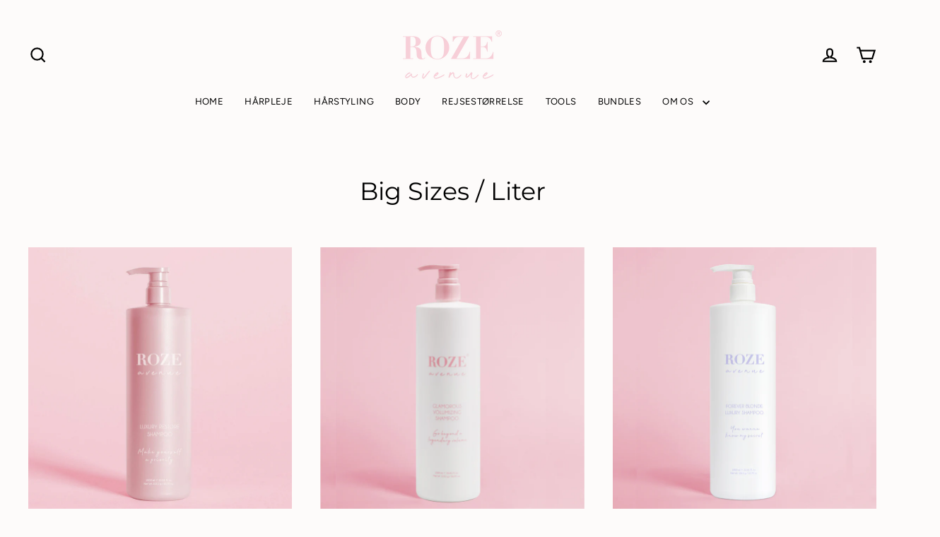

--- FILE ---
content_type: text/css
request_url: https://rozeavenue.dk/cdn/shop/t/6/assets/theme.css?v=23739774407009727721696342200
body_size: 160025
content:
/** Shopify CDN: Minification failed

Line 12387:52 Unterminated string token
Line 12392:443157 Expected ")" to go with "("

**/
@charset "UTF-8";

/*!
  Streamline, by Archetype Themes
  http://archetypethemes.co
*/

:root{
  --colorAlt:#ffffff;
  --colorAltText:#f7ced7;

  --colorAnnouncement:#f7ced7;
  --colorAnnouncementText:#ffffff;

  --colorBody:#fdfbfa;
  --colorBodyAlpha05:rgba(253, 251, 250, 0.05);
  --colorBodyLightDim:#faf5f3;
  --colorBodyMediumDim:#f7efeb;
  --colorBodyDim:#f6ece8;

  --colorBtnPrimary:#f7ced7;
  --colorBtnPrimaryText:#ffffff;
  --colorBtnPrimaryBgTransition:background 0.15s ease;
  --colorBtnPrimaryActive:#ffffff;

  --colorCartDot:#f7ced7;
  --colorCartDotText:#ffffff;

  --colorDrawers:#fdfbfa;
  --colorDrawersDim:#f6ece8;
  --colorDrawerText:#000000;
  --colorDrawerTextDarken:#000000;

  --colorHeroText:#ffffff;

  --colorImageOverlay:#000000;
  --colorImageOverlayOpacity:0.0;
  --colorImageOverlayTextShadow:0.13;

  --colorInputBg:#fdfbfa;
  --colorInputText:#000000;

  --colorLink:#000000;

  --colorNav:#fdfbfa;
  --colorNavText:#000000;

  --colorNewsletter:#f7ced7;
  --colorNewsletterText:#fff;

  --colorSalePrice:#000000;
  --colorSaleTag:#f7ced7;
  --colorSaleTagText:#ffffff;

  --colorTextBody:#000000;
  --colorTextBodyAlpha005:rgba(0, 0, 0, 0.05);
  --colorTextBodyAlpha008:rgba(0, 0, 0, 0.08);
  --colorTextBodyAlpha01:rgba(0, 0, 0, 0.1);
  --colorTextBodyAlpha035:rgba(0, 0, 0, 0.35);
  --colorTextBodyAlpha05:rgba(0, 0, 0, 0.5);

  --colorSmallImageBg:#fdfbfa;
  --colorLargeImageBg:#eee5e0;

  --productImageScatter:false;

  --urlIcoSelect:url(//rozeavenue.dk/cdn/shop/t/6/assets/ico-select.svg);

  --sizeChartMargin:30px 0;
  --sizeChartIconMargin:5px;

  --newsletterReminderPadding:30px 35px;
  --color-body-text:#000000;
  --color-body:#fdfbfa;
  --color-bg:#fdfbfa;
}

@keyframes placeholder-shimmer{
  0%{
    background-position:-150% 0;
  }
  to{
    background-position:150% 0;
  }
}

@keyframes progressBar{
  0%{ width:0%; }
  95%{ opacity:1; width:100%; }
  to{ opacity:0; width:100%; }
}

@keyframes page-fade{
  0%{
    opacity:0;
  }
  to{
    opacity:1;
  }
}

@keyframes page-slide-reveal-down{
  0%{
    transform:translateY(0);
  }
  to{
    transform:translateY(110vh);
  }
}

@keyframes fade-in{
  0%{
    opacity:0.2;
    transform:scale(0.98);
  }
  to{
    opacity:1;
    transform:scale(1);
  }
}

@keyframes fade-in-bg{
  0%{
    opacity:0.2;
    transform:scale(1.06);
  }
  50%{
    opacity:1;
  }
  to{
    opacity:1;
    transform:scale(1);
  }
}

@keyframes fade-out{
  0%{
    opacity:1;
  }
  to{
    opacity:0;
  }
}

@keyframes partial-fade-in{
  0%{ opacity:0; }
  to{ opacity:0.4; }
}

@keyframes partial-fade-out{
  0%{ opacity:0.4; }
  to{ opacity:0; }
}

@keyframes pulse-fade{
  0%{
    opacity:0;
  }
  50%{
    opacity:1;
  }
  to{
    opacity:0;
  }
}

@keyframes rise-up{
  0%{
    opacity:0;
    transform:translateY(20px);
  }
  to{
    opacity:1;
    transform:translateY(0%);
  }
}

@keyframes cart-rise-up{
  0%{
    transform:translateY(120%);
  }
  to{
    transform:translateY(0%);
  }
}

@keyframes hero-animate{
  0%{
    opacity:0;
    transform:scale(1);
  }
  10%{
    opacity:1;
  }
  to{
    opacity:1;
    transform:scale(1.1);
  }
}

@keyframes hero-animate-small{
  0%{
    opacity:0;
    transform:scale(1);
  }
  10%{
    opacity:1;
  }
  to{
    opacity:1;
    transform:scale(1.2);
  }
}

@keyframes hero-animate-out{
  0%{
    opacity:1;
    transform:scale(1.1);
  }
  to{
    opacity:0;
    transform:scale(1.1);
  }
}

@keyframes hero-animate-out-small{
  0%{
    opacity:1;
    transform:scale(1.2);
  }
  to{
    opacity:0;
    transform:scale(1.2);
  }
}

@keyframes marquee-left{
  0%{
    transform:translateX(-1%);
  }
  to{
    transform:translateX(-51%);
  }
}

@keyframes marquee-right{
  0%{
    transform:translateX(-51%);
  }
  to{
    transform:translateX(-1%);
  }
}

@keyframes modal-open{
  0%{
    opacity:0;
    transform:translateY(30px);
  }
  to{
    opacity:1;
    transform:translateY(0);
  }
}

@keyframes modal-closing{
  0%{
    opacity:1;
    transform:scale(1);
  }
  to{
    opacity:0;
    transform:scale(0.9);
  }
}

@keyframes grid-product__loading{
  0%{ opacity:0; }
  60%{ opacity:0.2; }
  to{ opacity:0; }
}

@keyframes spin{
  0%{
    transform:rotate(0deg);
  }

  to{
    transform:rotate(360deg);
  }
}

@keyframes remove{
  0%{
    max-height:250px;
    opacity:1;
    transform:translateX(0);
  }

  33%{
    max-height:250px;
    opacity:0;
    transform:translateX(50%);
  }

  to{
    max-height:0;
    opacity:0;
    transform:translateX(50%);
  }
}

.flickity-enabled{
  position:relative;
}

.flickity-enabled:focus{ outline:none; }

.flickity-viewport{
  height:100%;
  overflow:hidden;
  position:relative;
  transition:height 0.35s;
}

.flickity-slider{
  height:100%;
  position:absolute;
  width:100%;
}

.flickity-enabled.is-draggable{
  -webkit-user-select:none;
             -moz-user-select:none;
          user-select:none;
}

.flickity-enabled.is-draggable .flickity-viewport{
  cursor:move;
  cursor:grab;
}

.flickity-enabled.is-draggable .flickity-viewport.is-pointer-down{
    cursor:grabbing;
  }

.flickity-enabled.is-draggable[data-arrows=true] .flickity-viewport{
  cursor:default;
}

.flickity-enabled.is-draggable[data-arrows=true] .flickity-viewport.is-pointer-down{
    cursor:default;
  }

.flickity-button{
  background:var(--colorBtnPrimary);
  border:none;
  border-radius:50%;
  color:var(--colorBtnPrimaryText);
  position:absolute;
}

.hero .flickity-button{
    background-color:var(--colorBody);
    box-shadow:0 5px 5px rgba(0,0,0,.1);
    color:var(--colorTextBody);
}

.flickity-button:hover{
  cursor:pointer;
  opacity:1;
}

.flickity-button:disabled{
  cursor:auto;
  display:none;
  pointer-events:none;
}

.flickity-prev-next-button{
  height:40px;
  top:50%;
  transform:translateY(-50%);
  width:40px;
}

@media only screen and (max-width:768px){

.flickity-prev-next-button{
    height:33px;
    width:33px;
}
  }

.flickity-prev-next-button:hover{
  transform:translateY(-50%) scale(1.12);
}

.flickity-prev-next-button:active{
  transform:translateY(-50%) scale(1);
  transition:transform 0.05s ease-out;
}

.flickity-previous{ left:10px; }

.flickity-next{ right:10px; }

.flickity-rtl .flickity-previous{
  left:auto;
  right:10px;
}

.flickity-rtl .flickity-next{
  left:10px;
  right:auto;
}

.flickity-button-icon{
  fill:currentColor;
  height:30%;
  left:35%;
  position:absolute;
  top:35%;
  width:30%;
}

.flickity-page-dots{
  bottom:-25px;
  color:currentColor;
  line-height:1;
  list-style:none;
  margin:0;
  padding:0;
  position:absolute;
  text-align:center;
  width:100%;
}

.hero .flickity-page-dots{
    bottom:20px;
    color:#fff;
}

.flickity-rtl .flickity-page-dots{ direction:rtl; }

.flickity-page-dots .dot{
  background-color:currentColor;
  border-radius:100%;
  cursor:pointer;
  display:inline-block;
  height:6px;
  margin:0 5px;
  opacity:0.4;
  vertical-align:middle;
  width:6px;
}

.flickity-page-dots .dot:hover{
    opacity:0.6;
  }

.flickity-page-dots .dot.is-selected{
  background-color:currentColor;
  height:9px;
  opacity:1;
  width:9px;
}

.flickity-enabled.is-fade .flickity-slider>*{
  pointer-events:none;
  z-index:0;
}

.flickity-enabled.is-fade .flickity-slider>.is-selected{
  pointer-events:auto;
  z-index:1;
}

.hero[data-arrows=true]{
  overflow:visible;
}

.hero[data-arrows=true] .flickity-prev-next-button{
    bottom:-20px;
    top:auto;
    transform:none;
    z-index:2;
  }

.hero[data-arrows=true] .flickity-prev-next-button:hover{
    transform:scale(1.12);
  }

.hero[data-arrows=true] .flickity-prev-next-button:active{
    transform:scale(1);
  }

.hero[data-arrows=true] .flickity-previous{
    left:auto;
    right:90px;
  }

.hero[data-arrows=true] .flickity-next{
    right:40px;
  }

.hero.flickity-rtl[data-arrows=true] .flickity-previous{
    left:90px;
    right:auto;
  }

.hero.flickity-rtl[data-arrows=true] .flickity-next{
    left:40px;
    right:auto;
  }

@media only screen and (max-width:768px){
    .hero[data-arrows=true] .flickity-prev-next-button{
      bottom:-16px;
    }
    .hero[data-arrows=true] .flickity-previous{
      right:60px;
    }
    .hero[data-arrows=true] .flickity-next{
      right:20px;
    }
    .hero.flickity-rtl[data-arrows=true] .flickity-previous{
      left:60px;
    }
    .hero.flickity-rtl[data-arrows=true] .flickity-next{
      left:20px;
    }
  }

.hero[data-bars=true] .flickity-page-dots{
    bottom:0;
    height:6px;
    line-height:6px;
    z-index:2;
  }

[data-bars=true] .flickity-page-dots .dot{
    background:none;
    border:0;
    border-radius:0;
    height:6px;
    opacity:1;
    overflow:hidden;
    position:relative;
    vertical-align:top;
    width:120px;
  }

@media only screen and (max-width:768px){

[data-bars=true] .flickity-page-dots .dot{
      width:45px;
  }
    }

[data-bars=true] .flickity-page-dots .dot:after,[data-bars=true] .flickity-page-dots .dot:before{
      content:"";
      display:block;
      height:100%;
      left:0;
      position:absolute;
      width:100%;
    }

[data-bars=true] .flickity-page-dots .dot:before{
      background-color:#000;
      opacity:0.1;
    }

[data-bars=true] .flickity-page-dots .dot:hover:before{
      opacity:0.2;
    }

[data-bars=true] .flickity-page-dots .dot:after{
      background-color:currentColor;
      transform:translateX(-100%);
      transition:none;
    }

[data-bars=true] .flickity-page-dots .dot.is-selected:after{
      animation:slideshowBars 0s linear forwards;
    }

.noUi-target,.noUi-target *{
   -webkit-touch-callout:none;
   -webkit-tap-highlight-color:rgba(0, 0, 0, 0);
   box-sizing:border-box;
   touch-action:none;
   -webkit-user-select:none;
   -moz-user-select:none;
        user-select:none;
 }

.noUi-target{
   position:relative;
 }

.noUi-base,.noUi-connects{
   height:100%;
   position:relative;
   width:100%;
   z-index:1;
 }

.noUi-connects{
   overflow:hidden;
   z-index:0;
 }

.noUi-connect,.noUi-origin{
   position:absolute;
   right:0;
   top:0;
   transform-origin:0 0;
   transform-style:flat;
   will-change:transform;
   z-index:1;
 }

.noUi-connect{
   height:100%;
   width:100%;
 }

.noUi-origin{
   height:10%;
   width:10%;
 }

.noUi-txt-dir-rtl.noUi-horizontal .noUi-origin{
   left:0;
   right:auto;
 }

.noUi-vertical .noUi-origin{
   width:0;
 }

.noUi-horizontal .noUi-origin{
   height:0;
 }

.noUi-handle{
   backface-visibility:hidden;
   position:absolute;
 }

.noUi-touch-area{
   height:100%;
   width:100%;
 }

.noUi-state-tap .noUi-connect,.noUi-state-tap .noUi-origin{
   transition:transform 0.3s;
 }

.noUi-state-drag *{
   cursor:inherit !important;
 }

.noUi-horizontal{
   height:18px;
 }

.noUi-horizontal .noUi-handle{
   height:28px;
   right:-17px;
   top:-6px;
   width:34px;
 }

.noUi-vertical{
   width:18px;
 }

.noUi-vertical .noUi-handle{
   height:34px;
   right:-6px;
   top:-17px;
   width:28px;
 }

.noUi-txt-dir-rtl.noUi-horizontal .noUi-handle{
   left:-17px;
   right:auto;
 }

.noUi-target{
   background:#fafafa;
   border:1px solid #d3d3d3;
   border-radius:4px;
   box-shadow:inset 0 1px 1px #f0f0f0,0 3px 6px -5px #bbb;
 }

.noUi-connects{
   border-radius:3px;
 }

.noUi-connect{
   background:#3fb8af;
 }

.noUi-draggable{
   cursor:ew-resize;
 }

.noUi-vertical .noUi-draggable{
   cursor:ns-resize;
 }

.noUi-handle{
   background:#fff;
   border:1px solid #d9d9d9;
   border-radius:3px;
   box-shadow:inset 0 0 1px #fff,inset 0 1px 7px #ebebeb,0 3px 6px -3px #bbb;
   cursor:default;
 }

.noUi-active{
   box-shadow:inset 0 0 1px #fff,inset 0 1px 7px #ddd,0 3px 6px -3px #bbb;
 }

.noUi-handle:after,.noUi-handle:before{
   background:#e8e7e6;
   content:"";
   display:block;
   height:14px;
   left:14px;
   position:absolute;
   top:6px;
   width:1px;
 }

.noUi-handle:after{
   left:17px;
 }

.noUi-vertical .noUi-handle:after,.noUi-vertical .noUi-handle:before{
   height:1px;
   left:6px;
   top:14px;
   width:14px;
 }

.noUi-vertical .noUi-handle:after{
   top:17px;
 }

[disabled] .noUi-connect{
   background:#b8b8b8;
 }

[disabled] .noUi-handle,[disabled].noUi-handle,[disabled].noUi-target{
   cursor:not-allowed;
 }

.noUi-pips,.noUi-pips *{
   box-sizing:border-box;
 }

.noUi-pips{
   color:#999;
   position:absolute;
 }

.noUi-value{
   position:absolute;
   text-align:center;
   white-space:nowrap;
 }

.noUi-value-sub{
   color:#ccc;
   font-size:10px;
 }

.noUi-marker{
   background:#ccc;
   position:absolute;
 }

.noUi-marker-sub{
   background:#aaa;
 }

.noUi-marker-large{
   background:#aaa;
 }

.noUi-pips-horizontal{
   height:80px;
   left:0;
   padding:10px 0;
   top:100%;
   width:100%;
 }

.noUi-value-horizontal{
   transform:translate(-50%, 50%);
 }

.noUi-rtl .noUi-value-horizontal{
   transform:translate(50%, 50%);
 }

.noUi-marker-horizontal.noUi-marker{
   height:5px;
   margin-left:-1px;
   width:2px;
 }

.noUi-marker-horizontal.noUi-marker-sub{
   height:10px;
 }

.noUi-marker-horizontal.noUi-marker-large{
   height:15px;
 }

.noUi-pips-vertical{
   height:100%;
   left:100%;
   padding:0 10px;
   top:0;
 }

.noUi-value-vertical{
   padding-left:25px;
   transform:translateY(-50%);
 }

.noUi-rtl .noUi-value-vertical{
   transform:translateY(50%);
 }

.noUi-marker-vertical.noUi-marker{
   height:2px;
   margin-top:-1px;
   width:5px;
 }

.noUi-marker-vertical.noUi-marker-sub{
   width:10px;
 }

.noUi-marker-vertical.noUi-marker-large{
   width:15px;
 }

.noUi-tooltip{
   background:#fff;
   border:1px solid #d9d9d9;
   border-radius:3px;
   color:#000;
   display:block;
   padding:5px;
   position:absolute;
   text-align:center;
   white-space:nowrap;
 }

.noUi-horizontal .noUi-tooltip{
   bottom:120%;
   left:50%;
   transform:translate(-50%);
 }

.noUi-vertical .noUi-tooltip{
   right:120%;
   top:50%;
   transform:translateY(-50%);
 }

.noUi-horizontal .noUi-origin>.noUi-tooltip{
   bottom:10px;
   left:auto;
   transform:translate(50%);
 }

.noUi-vertical .noUi-origin>.noUi-tooltip{
   right:28px;
   top:auto;
   transform:translateY(-18px);
 }

tool-tip{
  display:none;
}

tool-tip[data-tool-tip-open=true]{
  align-items:center;
  display:flex;
  height:100%;
  justify-content:center;
  left:0;
  position:fixed;
  top:0;
  width:100%;
  z-index:10001;
}

tool-tip[data-tool-tip-open=true]:before{
    animation:overlay-on 0.3s forwards;
    background-color:#e0e0e0;
    background-color:var(--colorModalBg);
    content:"";
    cursor:pointer;
    height:100%;
    left:0;
    position:fixed;
    top:0;
    width:100%;
  }

.tool-tip__inner{
  animation:modal-close 0.3s forwards;
  opacity:0;
}

tool-tip[data-tool-tip-open=true] .tool-tip__inner{
    animation:modal-open 0.3s forwards;
    background:var(--colorBody);
    box-shadow:0 10px 20px #00000017;
    display:block;
    max-width:720px;
    min-height:250px;
    min-width:250px;
    padding:30px;
    position:fixed;
}

@media only screen and (max-width:768px){

tool-tip[data-tool-tip-open=true] .tool-tip__inner{
      max-width:93%;
      width:100%;
}
    }

.tool-tip__content{
  max-height:80vh;
  overflow:auto;
}

@media only screen and (max-width:768px){

.tool-tip__content{
    font-size:0.85em;
}
  }

.tool-tip__close{
  position:absolute;
  right:0;
  top:0;
}

.tool-tip__close .icon{
  height:28px;
  width:28px;
}

.tool-tip-trigger{
  background:none;
  border:0;
  cursor:pointer;
}

.tool-tip-trigger .icon{
  height:28px;
  width:28px;
}

.tool-tip-trigger__title{
  display:inline-block;
}

.tool-tip-trigger__title:focus,.tool-tip-trigger__title:hover{
  -webkit-text-decoration:underline;
  text-decoration:underline;
  text-underline-offset:2px;
}

.tool-tip-trigger__content{
  display:none !important;
}

.size-chart__standalone{
  margin:var(--sizeChartMargin);
}

.size-chart__standalone svg{
    margin-left:var(--sizeChartIconMargin);
  }

.text-with-icons__blocks{
  display:flex;
  flex-wrap:wrap;
  justify-content:center;
  margin-left:-30px;
  margin-right:-30px;
}

@media only screen and (max-width:768px){

.text-with-icons__blocks{
    flex-direction:column;
    margin:0;
}
  }

.has-1-per-row .text-with-icons__block{
  width:100%;
}

.has-2-per-row .text-with-icons__block{
  width:50%;
}

.has-3-per-row .text-with-icons__block{
  width:33.333%;
}

.has-4-per-row .text-with-icons__block{
  width:25%;
}

.has-5-per-row .text-with-icons__block{
  width:20%;
}

.text-with-icons__blocks .text-with-icons__block{
  display:flex;
  flex:none;
  flex-direction:column;
  padding:30px;
}

@media only screen and (max-width:768px){

.text-with-icons__blocks .text-with-icons__block{
    padding:0 0 60px;
    width:100%;
}
  }

.text-with-icons__block-icon{
  display:block;
  margin-bottom:10px;
}

.text-with-icons__block-icon .icon{
    height:70px;
    width:70px;
  }

@media only screen and (max-width:768px){

.text-with-icons__block-icon .icon{
      height:60px;
      width:60px;
  }
    }

.text-with-icons__button{
  display:flex;
  justify-content:center;
}

newsletter-reminder{
  bottom:20px;
  box-shadow:0 12px 25px rgba(0,0,0,.15);
  left:20px;
  max-width:240px;
  position:fixed;
  transition:opacity 0.3s ease-in-out;
  z-index:10;
}

@media only screen and (max-width:768px){

newsletter-reminder{
    max-width:calc(100% - 40px);
}
  }

newsletter-reminder[data-enabled=false]{
    opacity:0;
    pointer-events:none;
    visibility:hidden;
  }

newsletter-reminder[class*=color-scheme-]:not(.color-scheme-none){
    position:fixed;
  }

newsletter-reminder .color-scheme-none{
    background-color:var(--colorBtnPrimary);
    color:var(--colorBtnPrimaryText);
  }

.newsletter-reminder__message.h3{
  cursor:pointer;
  margin:0;
  padding:var(--newsletterReminderPadding);
}

.parallax-image img{
  height:100%;
  -o-object-fit:cover;
     object-fit:cover;
  width:100%;
}

.parallax-image{
  height:100%;
  overflow:hidden;
  position:absolute;
  transition:transform 0.05s linear;
  width:100%;
}

.countdown-wrapper{
  position:relative;
}

.countdown__background-image-wrapper{
  height:100%;
  position:absolute;
  width:100%;
}

.countdown__background-image{
  height:100%;
  left:0;
  -o-object-fit:cover;
     object-fit:cover;
  position:absolute;
  top:0;
  width:100%;
}

.countdown__mobile-image-wrapper{
  height:100%;
  position:absolute;
  width:100%;
}

.countdown__mobile-image{
  height:100%;
  -o-object-fit:cover;
     object-fit:cover;
}

.countdown-layout--banner .countdown__content{
    padding:2rem;
  }

@media only screen and (min-width:769px){

.countdown-layout--banner .countdown__content{
      display:flex;
      flex-direction:row;
      flex-wrap:nowrap;
      gap:1rem;
      justify-content:space-around;
      padding:1.6rem 2rem;
  }
    }

.countdown-layout--banner.countdown-blocks--2.page-width .countdown__content{
      justify-content:space-around;
    }

.countdown-layout--banner.countdown-blocks--2 .countdown__content{
      justify-content:center;
    }

@media only screen and (min-width:769px){

.countdown-layout--banner .countdown__block{
      width:33%;
  }
    }

.countdown__content{
  align-items:center;
  display:flex;
  flex-direction:column;
  height:auto;
  justify-content:center;
  max-height:650px;
  padding:5rem 2rem;
  text-align:center;
  width:100%;
}

.page-width .countdown__content{
    position:relative;
}

@media only screen and (min-width:769px){

.countdown-layout--hero .countdown__content{
      height:100vh;
}
    }

.countdown__block{
  margin:1rem auto;
  width:100%;
  z-index:3;
}

.countdown__block--content{
  align-items:center;
  display:flex;
  flex-direction:column;
  justify-content:center;
}

.countdown__block--content .countdown__block--button{
    margin:0;
    width:100%;
  }

@media only screen and (min-width:769px){

.countdown-blocks--2.countdown-layout--banner .countdown__block--content,.countdown-blocks--2.countdown-layout--banner .countdown__block--timer{
      width:50%;
}
    }

@media only screen and (min-width:769px){

.countdown-blocks--2.countdown-layout--banner .countdown__block--button.button-block-active{
      width:50%;
}
    }

.countdown__text-wrapper{
  display:flex;
  flex-direction:column;
  justify-content:center;
}

@media only screen and (min-width:769px){

.countdown-layout--hero .countdown__text-wrapper{
      width:50%;
}
    }

.countdown__text-wrapper--content-alignment-left{
  text-align:left;
}

.countdown__text-wrapper--content-alignment-right{
  text-align:right;
}

.countdown__display{
  display:flex;
  justify-content:center;
}

.countdown__display--visible+.countdown__timer-message--visible{
  margin-top:1.5rem;
}

.countdown__display--hidden{
  height:0;
  margin:0;
  opacity:0;
  transition:opacity 3s ease-out;
  visibility:hidden;
  width:0;
}

.countdown__display-block{
  align-content:center;
  border-right:1px solid;
  display:flex;
  flex-direction:column;
  flex-wrap:wrap;
  padding:0 1rem;
}

.countdown__display-block h2{
    margin-bottom:16px;
  }

@media only screen and (min-width:769px){

.countdown__display-block h2{
      margin-bottom:4px;
  }
    }

.countdown__display-block span{
    font-size:0.6rem;
    letter-spacing:1.7px;
  }

@media only screen and (min-width:769px){

.countdown__display-block span{
      font-size:0.75rem;
  }
    }

.countdown__display-block:last-child{
    border-right:none;
  }

.countdown__timer-message{
  height:0;
  margin:0;
  opacity:0;
  visibility:hidden;
}

.countdown__timer-message--visible{
  height:auto;
  opacity:1;
  transition:opacity 1s ease-in;
  visibility:visible;
}

.countdown__block--hidden{
  width:0 !important;
}

.countdown__block--hidden{
  margin:0;
  opacity:0;
  transition:opacity 1s ease-out;
  visibility:hidden;
}

.countdown__overlay:after{
    background-color:var(--countdown-overlay-rgba);
    bottom:0;
    content:"";
    height:100%;
    left:0;
    position:absolute;
    right:0;
    top:0;
    width:100%;
    z-index:2;
  }

@media only screen and (max-width:768px){

.hotspots-section .index-section{
    margin-bottom:10px;
}
  }

.hotspots-section .hotspots-wrapper{
  display:flex;
  flex-wrap:wrap;
}

.hotspots-section .hotspots-wrapper.is-reverse{
    flex-direction:row-reverse;
  }

.hotspots__title{
  padding-top:1.5rem;
  width:100%;
}

.hotspots{
  position:relative;
  width:70%;
}

@media only screen and (max-width:768px){

.hotspots{
    width:100%;
}
  }

.hotspots .grid__image-ratio img{
    height:100%;
    left:0;
    -o-object-fit:cover;
       object-fit:cover;
    opacity:1;
    position:absolute;
    top:0;
    width:100%;
  }

[data-animate_images=true] .hotspots .grid__image-ratio img{
      opacity:1;
  }

.hotspots__buttons{
  height:100%;
  left:0;
  position:absolute;
  top:0;
  width:100%;
}

.hotspot__button{
  border-radius:50%;
  line-height:0;
  padding:10px;
  position:absolute;
  transform:translate(-50%, -50%);
}

@media only screen and (max-width:768px){

.hotspot__button{
    padding:6px;
}
  }

.hotspot__button:hover .hotspot__button-content{
    opacity:1;
    pointer-events:auto;
    visibility:visible;
  }

.hotspot__button-content{
  background-color:var(--colorBody);
  border-radius:5px;
  box-shadow:3px 3px 10px 3px rgba(0,0,0,.2);
  color:var(--colorTextBody);
  left:50%;
  min-width:5rem;
  opacity:0;
  padding:1rem;
  pointer-events:none;
  position:absolute;
  top:calc(100% + 1rem);
  transform:translateX(-50%);
  transition:opacity 0.3s ease-in-out;
  visibility:hidden;
}

.hotspot__button-content p,.hotspot__button-content span{
    margin-bottom:0;
    white-space:nowrap
  }

.hotspot__button-content:before{
    border-color:transparent transparent var(--colorBody) transparent;
    border-style:solid;
    border-width:0 5px 10px 5px;
    content:"";
    height:0;
    left:50%;
    position:absolute;
    top:-10px;
    transform:translateX(-50%);
    width:0;
  }

.hotspot__button-content .content__prices{
    display:flex;
    flex-wrap:nowrap;
  }

.hotspots__content{
  align-items:center;
  display:flex;
  padding:24px;
  width:30%;
}

.page-width .hotspots__content{
    padding-left:40px;
    padding-right:0;
}

@media only screen and (max-width:768px){

.page-width .hotspots__content{
      padding-left:0;
}
    }

.page-width.is-reverse .hotspots__content{
    padding-left:0;
    padding-right:40px;
}

@media only screen and (max-width:768px){

.page-width.is-reverse .hotspots__content{
      padding-right:20px;
}
    }

@media only screen and (max-width:768px){

.hotspots__content{
    padding:1rem 20px 0;
    width:100%;
}
  }

.hotspot-content__block{
  animation:fade-in .5s ease 0s forwards;
  display:none;
  max-height:0;
  position:sticky;
  top:0;
  width:100%;

}

.modal-closing .hotspot-content__block,.modal-open .hotspot-content__block{
    animation:none;
    position:static;

}

@media only screen and (max-width:768px){

.hotspot-content__block{
    align-items:center;
    padding-top:0;
    position:relative;

}
  }

.hotspot-content__block.is-active{
    display:block;
    max-height:none;
  }

.hotspot-content__block .grid-product__image-wrap{
    margin:0;
  }

.hotspot-content__block .grid__item{
    display:block;
    float:none;
    padding:0;
  }

.hotspot-content__block .grid-product__tags{
    margin-left:0;
  }

@media only screen and (max-width:768px){

.hotspot-content__block .grid-product__tag{
      left:0;
      right:auto;
  }
    }

.hotspot-content__block .grid-item__meta,.hotspot-content__block .grid-product__meta{
    padding-top:10px;
  }

@media only screen and (max-width:768px){

.hotspot-content__block .grid-item__meta,.hotspot-content__block .grid-product__meta{
      display:flex;
      flex-direction:column;
      flex-wrap:wrap;
      justify-content:center;
      padding-left:10px;
      padding-top:0;
      text-align:left;
  }

      .hotspot-content__block .grid-item__meta .grid-item__meta-main,.hotspot-content__block .grid-item__meta .grid-item__meta-secondary,.hotspot-content__block .grid-product__meta .grid-item__meta-main,.hotspot-content__block .grid-product__meta .grid-item__meta-secondary{
        flex:none;
        width:100%;
      }
    }

@media only screen and (max-width:768px){

    .hotspot-content__block .grid-product{
      padding-left:0;
      padding-right:0;
    }

    .hotspot-content__block .quick-add-btn{
      display:none;
    }

    .hotspot-content__block .grid-item__link,.hotspot-content__block .grid-product__link{
      display:flex;
      flex-wrap:nowrap;
    }
    [data-grid-style=grey-round] .hotspot-content__block .grid-item__link{
        border-radius:10px 0 0 10px;
    }
    [data-grid-style=white-round] .hotspot-content__block .grid-item__link{
        border-radius:10px 0 0 10px;
    }

    .hotspot-content__block .grid-product__image-mask,.hotspot-content__block .grid-product__image-wrap,.hotspot-content__block .product-slider{
      width:30%;
    }

    .hotspot-content__block .grid-product__actions{
      left:10px;
      right:auto;
      top:10px;
    }
  }

.hotspot-content__block .modal .grid__item{
  float:left;
}

image-compare{
  background:#222;
  display:block;
  overflow:hidden;
  position:relative;
  width:100%;
}

.comparison__draggable{
  height:100%;
  overflow:hidden;
  position:absolute;
  top:0;
  width:50%;
  z-index:2;
}

.comparison__image{
  animation:none;
  display:block;
  height:100%;
  max-width:none;
  -o-object-fit:cover;
     object-fit:cover;
  opacity:1;
  -webkit-user-select:none;
             -moz-user-select:none;
          user-select:none;
  width:100%;
}

.comparison__image-wrapper{
  height:100%;
  width:100%;
}

.comparison__button{
  align-items:center;
  border:0;
  border:3px solid #fff;
  border-radius:50%;
  cursor:pointer;
  display:flex;
  flex-wrap:nowrap;
  height:64px;
  justify-content:center;
  left:50%;
  padding:0;
  position:absolute;
  top:50%;
  transform:translate(-32px, -50%);
  width:64px;
  z-index:3;
}

.comparison--style-minimal .comparison__button{
    background:transparent;
    border:0;
    transform:translate(-56px, -50%);
    width:auto;
}

.comparison--style-minimal .comparison__button svg{
      margin:0 20px;
    }

@supports (-webkit-touch-callout:none){

.comparison--style-minimal .comparison__button svg{
        position:absolute;
    }

        .comparison--style-minimal .comparison__button svg.icon-chevron-left{
          left:2px;
          width:9px;
        }

        .comparison--style-minimal .comparison__button svg.icon-chevron-right{
          right:2px;
          width:9px;
        }
      }

@media only screen and (max-width:768px){

.comparison--style-classic .comparison__button{
      height:48px;
      transform:translate(-24px, -50%);
      width:48px;
}
    }

.comparison__button svg{
    height:auto;
    margin:0 5px;
    pointer-events:none;
    width:12px;
  }

.comparison__button:before{
    background-color:#fff !important;
  }

.comparison__button:before{
    content:"";
    position:absolute;
    width:2px;
  }

.comparison__button:after{
    background-color:#fff !important;
  }

.comparison__button:after{
    bottom:0;
    content:"";
    height:50%;
    left:50%;
    position:absolute;
    transform:translate(-50%);
    width:2px;
  }

.age-verification-popup .rte{
    margin-bottom:20px;
    margin-top:20px;
  }

@media only screen and (min-width:769px){

.age-verification-popup .rte{
      margin-bottom:30px;
  }
    }

.age-verification-popup .age-verification-popup__btns-wrapper{
    display:flex;
    flex-wrap:wrap;
    gap:10px;
    justify-content:center;
  }

.age-verification-popup__background-image-wrapper{
  height:100%;
  overflow:hidden;
  position:absolute;
  width:100%;
}

.age-verification-popup__background-image{
  height:100%;
  -o-object-fit:cover;
     object-fit:cover;
  width:100%;
}

.age-verification-popup__content--active{
  opacity:1;
  transition:opacity 1.5s ease-in;
}

.age-verification-popup__content--inactive,.age-verification-popup__content--inactive *,.age-verification-popup__content--inactive .btn{
  border:0;
  font-size:0;
  height:0;
  line-height:0;
  margin:0;
  opacity:0;
  padding:0;
  position:absolute;
  visibility:hidden;
  width:0;
}

.age-verification-popup__decline-content--inactive,.age-verification-popup__decline-content--inactive *,.age-verification-popup__decline-content--inactive .btn{
  border:0;
  font-size:0;
  height:0;
  line-height:0;
  margin:0;
  opacity:0;
  padding:0;
  position:absolute;
  visibility:hidden;
  width:0;
}

.age-verification-popup__decline-content--active{
  opacity:1;
  transition:opacity 1.5s ease-in;
}

.age-verification-popup__content-wrapper{
  margin:0 auto;
  max-width:520px;
  text-align:center;
}

product-recommendations[data-intent=complementary]{
  display:block;
  overflow:hidden;
}

product-recommendations[data-intent=complementary] .product-recommendations__title{
    margin-bottom:20px;
    margin-top:40px;
    max-width:72%;
    text-align:left;
    width:100%;
  }

product-recommendations[data-intent=complementary] .grid{
    margin-left:0;
  }

product-recommendations[data-intent=complementary] .grid-item,product-recommendations[data-intent=complementary] .grid__item{
    margin-bottom:1rem;
    padding-bottom:8px;
    padding-left:0;
  }

@media only screen and (max-width:768px){

product-recommendations[data-intent=complementary] .grid-item,product-recommendations[data-intent=complementary] .grid__item{
      margin-left:0 !important;
  }

product-recommendations[data-intent=complementary] .grid-item,product-recommendations[data-intent=complementary] .grid__item{
      flex:0 0 100%;
  }
    }

product-recommendations[data-intent=complementary] .grid-product__image-wrap{
    min-width:90px;
  }

product-recommendations[data-intent=complementary] .grid__image-ratio{
    background-color:transparent;
  }

product-recommendations[data-intent=complementary] img.image-style--circle{
    border-radius:50%;
    bottom:0;
    height:85%;
    left:0;
    margin:auto;
    -o-object-fit:cover;
       object-fit:cover;
    position:absolute;
    right:0;
    top:0;
    width:85%;
  }

product-recommendations[data-intent=complementary] .grid__item-image-wrapper .grid-product__link{
    display:block;
    width:100%;
  }

product-recommendations[data-intent=complementary] .grid-item__link,product-recommendations[data-intent=complementary] .grid-product__link,product-recommendations[data-intent=complementary] .grid__item-image-wrapper{
    align-items:center;
    display:flex;
  }

product-recommendations[data-intent=complementary] .grid-item__link .grid-product__image-mask,product-recommendations[data-intent=complementary] .grid-item__link .grid-product__image-wrap,product-recommendations[data-intent=complementary] .grid-item__link .image-wrap,product-recommendations[data-intent=complementary] .grid-product__link .grid-product__image-mask,product-recommendations[data-intent=complementary] .grid-product__link .grid-product__image-wrap,product-recommendations[data-intent=complementary] .grid-product__link .image-wrap,product-recommendations[data-intent=complementary] .grid__item-image-wrapper .grid-product__image-mask,product-recommendations[data-intent=complementary] .grid__item-image-wrapper .grid-product__image-wrap,product-recommendations[data-intent=complementary] .grid__item-image-wrapper .image-wrap{
      margin:0;
      width:112px;
    }

product-recommendations[data-intent=complementary] .grid-item__link .grid-product__meta,product-recommendations[data-intent=complementary] .grid-product__link .grid-product__meta,product-recommendations[data-intent=complementary] .grid__item-image-wrapper .grid-product__meta{
      margin-left:48px;
      text-align:left;
      width:calc(100% - 112px);
    }

product-recommendations[data-intent=complementary] .grid-product__actions{
    right:0;
    top:0;
  }

product-recommendations[data-intent=complementary] .grid-product__tag{
    bottom:0;
    left:0;
    right:auto;
    top:auto;
  }

product-recommendations[data-intent=complementary] .flickity-viewport{
    width:100%;
  }

product-recommendations[data-intent=complementary] .flickity-previous{
    left:auto;
    right:50px;
    top:-32px;
  }

@media only screen and (max-width:768px){

product-recommendations[data-intent=complementary] .flickity-previous{
      right:45px;
  }
    }

product-recommendations[data-intent=complementary] .flickity-next{
    right:0;
    top:-32px;
  }

product-recommendations[data-intent=complementary] .flickity-page-dots{
    bottom:auto;
    right:0;
    top:-41px;
    width:auto;
  }

product-recommendations[data-intent=complementary] .flickity-button:disabled{
    display:block;
    opacity:0.35;
  }

.product-recommendations__slide{
  display:block;
  margin:0;
  overflow:hidden;
  padding:0;
  width:100%;
}

@media only screen and (max-width:768px){

.product-recommendations__slide{
    display:flex;
    flex-wrap:wrap;
}
  }

.product-recommendations__slide .grid__item:last-child{
    margin-bottom:0;
    padding-bottom:0;
  }

.product-recommendations--title-missing{
  margin-top:80px;
}

img{
  border:0 none;
  display:block;
  max-width:100%;
}

.image-element{
  opacity:0;
}

.image-element[loading=eager]{
    opacity:1;
  }

.template-giftcard .image-element{
    opacity:1;
}

.aos-animate[data-aos=image-fade-in] .image-element{
    animation:fade-in 0.5s cubic-bezier(0.29, 0.65, 0.58, 1) forwards;
}

.aos-animate[data-aos=image-fade-in] .image-element.loader-logo__img{
      animation:pulse-fade 0.4s linear infinite;
    }

[data-animate_images=false] .aos-animate[data-aos=image-fade-in] .image-element{
      animation:none;
      opacity:1;
}

.no-js .image-element{
    opacity:1;
}

.image-wrap img{
  height:100%;
  -o-object-fit:cover;
     object-fit:cover;
  position:absolute;
  width:100%;
}

.svg-mask{
  background:transparent !important;
  background-color:transparent !important;
  padding-bottom:100% !important;
  position:relative !important;
}

.svg-mask .grid__image-ratio{
    background:transparent !important;
    background-color:transparent !important;
  }

.svg-mask img,.svg-mask svg{
    height:100% !important;
    -o-object-fit:cover !important;
       object-fit:cover !important;
    position:absolute !important;
  }

.svg-mask img,.svg-mask svg{
    -webkit-mask-position:center;
            mask-position:center;
    -webkit-mask-repeat:no-repeat;
            mask-repeat:no-repeat;
    -webkit-mask-size:100% 100%;
            mask-size:100% 100%;
  }

.svg-mask--landscape{
  padding-bottom:56.25% !important;
}

.svg-mask--portrait{
  padding-bottom:150% !important;
}

.svg-mask--square{
  padding-bottom:100% !important;
}

.svg-mask--rounded-top img,.svg-mask--rounded-top svg{
  border-top-left-radius:50%;
  border-top-right-radius:50%;
}

.svg-mask--rounded img,.svg-mask--rounded svg{
  border-radius:50%;
}

.svg-mask--star img,.svg-mask--star svg{
  -webkit-mask-image:url("[data-uri]");
          mask-image:url("[data-uri]");
}

.svg-mask--rounded-wave img,.svg-mask--rounded-wave svg{
  -webkit-mask-image:url("[data-uri]");
          mask-image:url("[data-uri]");
}

.svg-mask--splat-1 img,.svg-mask--splat-1 svg{
  -webkit-mask-image:url("[data-uri]");
          mask-image:url("[data-uri]");
}

.svg-mask--splat-2 img,.svg-mask--splat-2 svg{
  -webkit-mask-image:url("[data-uri]");
          mask-image:url("[data-uri]");
}

.svg-mask--splat-3 img,.svg-mask--splat-3 svg{
  -webkit-mask-image:url("[data-uri]");
          mask-image:url("[data-uri]");
}

.svg-mask--splat-4 img,.svg-mask--splat-4 svg{
  -webkit-mask-image:url("[data-uri]");
          mask-image:url("[data-uri]");
}

.feature-row__item--overlap-images .feature-row__first-image{
    width:55%;
  }

.feature-row__item--overlap-images .feature-row__second-image{
    width:60%;
  }

.feature-row__item--placeholder-images .placeholder-image-wrap{
    width:50%;
  }

.feature-row-wrapper .feature-row__images{
  min-width:0;
  width:100%;
}

.feature-row-wrapper .feature-row__text{
  min-width:0;
  width:100%;
}

@media only screen and (min-width:769px){

.feature-row-wrapper .feature-row__text{
    flex:0 1 43%;
    min-width:43%;
}
  }

.feature-row--33 .feature-row__images{
    max-width:50%;
  }

@media only screen and (min-width:769px){

.feature-row--33 .feature-row__images{
      flex:0 1 33.333%;
      max-width:none;
  }
    }

.feature-row--50 .feature-row__images{
    max-width:100%;
    padding-left:20px;
    padding-right:20px;
  }

@media only screen and (min-width:769px){

.feature-row--50 .feature-row__images{
      flex:0 1 50%;
      max-width:none;
      padding-left:0;
      padding-right:0;
  }
    }

.feature-row--66 .feature-row__images{
    max-width:100%;
    padding-left:20px;
    padding-right:20px;
  }

@media only screen and (min-width:769px){

.feature-row--66 .feature-row__images{
      flex:0 1 66.666%;
      max-width:none;
      padding-left:0;
      padding-right:0;
  }
    }

.scrolling-text{
  overflow:hidden;
}

.scrolling-text__inner{
  animation:scrolling-text var(--move-speed) linear infinite;
  animation-play-state:running;
  display:inline-flex;
  margin:0.15em 0;
  visibility:visible;
  white-space:nowrap;
}

.scrolling-text__inner--right{
  animation:scrolling-text-right var(--move-speed) linear infinite;
  transform:translateX(-50%);
}

.scrolling-text span{
  white-space:nowrap;
}

.scrolling-text:focus .scrolling-text__inner,.scrolling-text:hover .scrolling-text__inner{
  animation-play-state:paused;
}

@keyframes scrolling-text{
  0%{
    transform:translateX(0);
    -webkit-transform:translateX(0);
  }
  to{
    transform:translateX(-100%);
    -webkit-transform:translateX(-100%);
  }
}

@keyframes scrolling-text-right{
  0%{
    transform:translateX(-50%);
    -webkit-transform:translateX(-50%);
  }
  to{
    transform:translateX(0);
    -webkit-transform:translateX(0);
  }
}

.newsletter-container{
  margin:0 auto !important;
  padding:0 !important;
}

.newsletter-section{
  align-items:center;
  display:flex;
  gap:40px;
  padding:60px 0;
}

@media only screen and (max-width:768px){

.newsletter-section{
    flex-direction:column;
    padding:30px 0;
}
  }

.newsletter-section--image-left{
  flex-direction:row-reverse;
}

@media only screen and (max-width:768px){

.newsletter-section--image-left{
    flex-direction:column-reverse;
}
  }

.newsletter-section__content{
  flex:100%;
  margin:0 auto;
  max-width:800px;
  padding-left:20px;
}

.newsletter-section--no-image .newsletter-section__content{
    flex:100%;
}

.newsletter-section__content form{
    display:flex;
    width:100%;
  }

.text-left .newsletter-section__content form{
      justify-content:flex-start;
  }

.text-center .newsletter-section__content form{
      justify-content:center;
  }

.text-right .newsletter-section__content form{
      justify-content:flex-end;
  }

.newsletter-section__content .newsletter__input-group{
    margin:0;
  }

.newsletter-section__image{
  width:100%;
}

.newsletter-section__image img{
    display:block;
    height:auto;
    margin:0 auto;
    -o-object-fit:cover;
       object-fit:cover;
  }

.newsletter-section__image--33{
  flex:33.333% 0 0;
}

.newsletter-section__image--50{
  flex:50% 0 0;
}

@media only screen and (max-width:768px){

.newsletter-section__image--50{
    max-width:100%;
}
  }

.newsletter-section__image--66{
  flex:66.666% 0 0;
}

@media only screen and (max-width:768px){

.newsletter-section__image--66{
    max-width:100%;
}
  }

.text-left .newsletter-form-group{
    margin:0;
}

.text-right .newsletter-form-group{
    margin:0;
}

.predictive-overflow-hidden{
  overflow:hidden;
}

@media only screen and (max-width:768px){

.predictive-overflow-hidden{
    overflow:auto;
}
  }

predictive-search{
  align-items:center;
  display:flex;
  margin:0 auto;
  max-width:960px;
  position:relative;
  width:100%;
}

predictive-search.is-active{
    flex:99;
  }

predictive-search.is-active .predictive__screen{
    display:block;
    z-index:3;
  }

predictive-search.is-active .btn--close-search{
    align-items:center;
    display:flex;
    justify-content:center;
  }

[data-dark=true] input{
    color:#fff !important;
  }

[data-dark=true] .btn--search path{
    stroke:#fff !important;
  }

[data-dark=false] input{
    color:#000 !important;
  }

[data-dark=false] .btn--search path{
    stroke:#000 !important;
  }

.predictive__screen{
  background:rgba(0,0,0,.5);
  display:none;
  height:100vh;
  left:0;
  position:fixed;
  top:0;
  width:100vw;
}

predictive-search form{
  display:flex;
  flex-wrap:wrap;
  position:relative;
  width:100%;
  z-index:4;
}

.search__input-wrap{
  flex:5;
  position:relative;
  transition:flex 0.3s ease-in-out;
}

.search__input{
  background:var(--colorNavSearch, #fff);
  border-radius:calc(var(--roundness, 0)*2);
  color:var(--color-body-text);
  flex:1;
  width:100%;
}

.btn--search{
  position:absolute;
  right:15px;
  top:50%;
  transform:translateY(-50%);
}

.btn--search .icon{
    height:25px;
    width:25px;
  }

@media only screen and (min-width:769px){

.btn--search{
    right:10px;
}
  }

.btn--close-search{
  display:none;
  flex:30px 0 0;
  margin-left:10px;
}

.btn--close-search .icon{
    height:25px;
    width:25px;
  }

.btn--close-search .icon path{
    stroke:var(--colorNavText) !important;
  }

.search__results{
  background:var(--color-body);
  color:var(--color-body-text);
  container-type:inline-size;
  display:none;
  margin-top:10px;
  max-height:80vh;
  overflow-y:auto;
  padding:0;
  position:absolute;
  top:100%;
  width:100%;
}

@media only screen and (max-width:768px){

.search__results{
    margin-left:calc(var(--pageWidthPadding, 17px)*-1);
    margin-right:calc(var(--pageWidthPadding, 17px)*-1);
    max-height:75vh;
    width:calc(100% + var(--pageWidthPadding, 17px)*2);
}

.template-search .page-content .search__results{
      max-height:50vh;
}
  }

.results{
  display:block;
  padding:0 20px 20px;
  width:100%;
}

.results ul{
    list-style:none;
    margin:0;
    padding:0;
  }

.results li{
    margin-bottom:0;
    padding:10px;
    transition:background 0.2s ease;
  }

.results li:hover{
      background:rgba(0,0,0,.05);
    }

.results li a{
      align-items:center;
      display:flex;
    }

.results--queries span{
    font-weight:bolder;
  }

.results--queries mark{
    background-color:transparent;
    font-weight:400;
  }

.results--products span{
  margin-left:10px;
}

.results-products__image{
  height:80px;
  max-width:80px;
  min-width:80px;
  width:100%;
}

.results-products__info{
  display:flex;
  flex-direction:column;
}

.predictive-search-results{
  display:flex;
  flex-direction:column;
  flex-wrap:wrap;
  overflow-y:auto;
  padding:40px 0 0;
}

.predictive-search-results h3{
    border-bottom:1px solid;
    border-color:var(--colorBorder);
    margin-bottom:10px;
    padding-bottom:10px;
  }

.predictive-search-results--none{
  padding-top:20px;
}

.predictive-search__no-results{
  display:block;
  width:100%;
}

.predictive-search__no-results:hover{
    opacity:0.5;
  }

.results__group-1{
  flex:100% 0 0;
}

.results__group-1>div:not(.results--queries){
    display:none;
  }

.results__group-2{
  flex:100% 0 0;
}

.results__search-btn{
  border:1px solid;
  border-color:var(--colorBorder);
  padding:10px;
  transition:background-color 0.2s ease;
  width:100%;
}

.results__search-btn:hover{
    background-color:rgba(0,0,0,.05);
  }

@container (min-width: 800px){
  .predictive-search-results{
    flex-direction:row;
    flex-wrap:nowrap;
  }

  .results{
    padding:0 40px 20px;
  }

  .results__group-1{
    flex:1 0 0;
  }

    .results__group-1 div:not(.results--queries){
      display:block;
    }

  .results__group-2{
    flex:2 0 0;
  }

    .results__group-2>div:not(.results--products){
      display:none;
    }

  .results__search-btn{
    padding:10px 0 10px 40px;
    text-align:left;
  }
}

*,:after,:before,input{
  box-sizing:border-box;
}

body,html{
  margin:0;
  padding:0;
}

article,aside,details,figcaption,figure,footer,header,hgroup,main,nav,section,summary{
  display:block;
}

audio,canvas,progress,video{
  display:inline-block;
  vertical-align:baseline;
}

input[type=number]::-webkit-inner-spin-button,input[type=number]::-webkit-outer-spin-button{
  height:auto;
}

input[type=search]::-webkit-search-cancel-button,input[type=search]::-webkit-search-decoration{
  -webkit-appearance:none;
}

.grid{
  list-style:none;
  margin:0;
  margin-left:-40px;
  padding:0;
}

.grid:after{clear:both;content:"";display:table;}

@media only screen and (max-width:768px){

.grid{
    margin-left:-30px;
}

html[dir=rtl] .grid{
      margin-left:0;
      margin-right:-30px;
}
  }

html[dir=rtl] .grid{
    margin-left:0;
    margin-right:-40px;
}

.grid--small{
  margin-left:-10px;
}

.grid--small .grid__item{
    padding-left:10px;
  }

.grid__item{
  float:left;
  min-height:1px;
  padding-left:40px;
  width:100%;
}

@media only screen and (max-width:768px){

.grid__item{
    padding-left:30px;
}

html[dir=rtl] .grid__item{
      padding-left:0;
      padding-right:30px;
}

    .grid__item.grid-column{
      margin-bottom:30px;
    }

      .grid__item.grid-column:last-child{
        margin-bottom:0;
      }
  }

.grid__item[class*="--push"]{
    position:relative;
  }

html[dir=rtl] .grid__item{
    float:right;
    padding-left:0;
    padding-right:40px;
}

html[dir=rtl] .grid__item[class*="--push"]{
      position:static;
    }

.grid--small-gutters{
  margin-bottom:-10px;
  margin-left:-10px;
}

.grid--small-gutters .grid__item{
    padding-bottom:10px;
    padding-left:10px;
  }

html[dir=rtl] .grid--small-gutters{
    margin-left:0;
    margin-right:-10px;
}

html[dir=rtl] .grid--small-gutters .grid__item{
      padding-left:0;
      padding-right:10px;
    }

.grid--full{
  margin-left:0;
}

.grid--full>.grid__item{
    padding-left:0;
  }

@media only screen and (max-width:768px){
  .small--grid--flush{
    margin-left:-1px;
  }
  .page-width .small--grid--flush{
      margin-left:-30px;
      margin-right:-30px;
  }

    .small--grid--flush>.grid__item{
      padding-left:1px;
    }
}

@media only screen and (min-width:769px){
  .grid--table-large{
    display:table;
    table-layout:fixed;
    width:100%;
  }

    .grid--table-large>.grid__item{
      display:table-cell;
      float:none;
      vertical-align:middle;
    }
}

.one-whole{width:100%;}

.one-half{width:50%;}

.one-third{width:33.33333%;}

.two-thirds{width:66.66667%;}

.one-quarter{width:25%;}

.two-quarters{width:50%;}

.three-quarters{width:75%;}

.one-fifth{width:20%;}

.two-fifths{width:40%;}

.three-fifths{width:60%;}

.four-fifths{width:80%;}

.one-sixth{width:16.66667%;}

.two-sixths{width:33.33333%;}

.three-sixths{width:50%;}

.four-sixths{width:66.66667%;}

.five-sixths{width:83.33333%;}

.one-eighth{width:12.5%;}

.two-eighths{width:25%;}

.three-eighths{width:37.5%;}

.four-eighths{width:50%;}

.five-eighths{width:62.5%;}

.six-eighths{width:75%;}

.seven-eighths{width:87.5%;}

.one-tenth{width:10%;}

.two-tenths{width:20%;}

.three-tenths{width:30%;}

.four-tenths{width:40%;}

.five-tenths{width:50%;}

.six-tenths{width:60%;}

.seven-tenths{width:70%;}

.eight-tenths{width:80%;}

.nine-tenths{width:90%;}

.one-twelfth{width:8.33333%;}

.two-twelfths{width:16.66667%;}

.three-twelfths{width:25%;}

.four-twelfths{width:33.33333%;}

.five-twelfths{width:41.66667%;}

.six-twelfths{width:50%;}

.seven-twelfths{width:58.33333%;}

.eight-twelfths{width:66.66667%;}

.nine-twelfths{width:75%;}

.ten-twelfths{width:83.33333%;}

.eleven-twelfths{width:91.66667%;}

@media only screen and (max-width:768px){.small--one-whole{width:100%;}.small--one-half{width:50%;}.small--one-third{width:33.33333%;}.small--two-thirds{width:66.66667%;}.grid--uniform .small--one-half:nth-of-type(odd),.grid--uniform .small--one-third:nth-of-type(3n+1){clear:both;}.small--one-quarter{width:25%;}.small--two-quarters{width:50%;}.small--three-quarters{width:75%;}.grid--uniform .small--one-quarter:nth-of-type(4n+1){clear:both;}.small--one-fifth{width:20%;}.small--two-fifths{width:40%;}.small--three-fifths{width:60%;}.small--four-fifths{width:80%;}.grid--uniform .small--one-fifth:nth-of-type(5n+1){clear:both;}.small--one-sixth{width:16.66667%;}.small--two-sixths{width:33.33333%;}.small--three-sixths{width:50%;}.small--four-sixths{width:66.66667%;}.small--five-sixths{width:83.33333%;}.grid--uniform .small--one-sixth:nth-of-type(6n+1),.grid--uniform .small--three-sixths:nth-of-type(odd),.grid--uniform .small--two-sixths:nth-of-type(3n+1){clear:both;}.small--one-eighth{width:12.5%;}.small--two-eighths{width:25%;}.small--three-eighths{width:37.5%;}.small--four-eighths{width:50%;}.small--five-eighths{width:62.5%;}.small--six-eighths{width:75%;}.small--seven-eighths{width:87.5%;}.grid--uniform .small--four-eighths:nth-of-type(odd),.grid--uniform .small--one-eighth:nth-of-type(8n+1),.grid--uniform .small--two-eighths:nth-of-type(4n+1){clear:both;}.small--one-tenth{width:10%;}.small--two-tenths{width:20%;}.small--three-tenths{width:30%;}.small--four-tenths{width:40%;}.small--five-tenths{width:50%;}.small--six-tenths{width:60%;}.small--seven-tenths{width:70%;}.small--eight-tenths{width:80%;}.small--nine-tenths{width:90%;}.grid--uniform .small--five-tenths:nth-of-type(odd){clear:both;}.small--one-twelfth{width:8.33333%;}.small--two-twelfths{width:16.66667%;}.small--three-twelfths{width:25%;}.small--four-twelfths{width:33.33333%;}.small--five-twelfths{width:41.66667%;}.small--six-twelfths{width:50%;}.small--seven-twelfths{width:58.33333%;}.small--eight-twelfths{width:66.66667%;}.small--nine-twelfths{width:75%;}.small--ten-twelfths{width:83.33333%;}.small--eleven-twelfths{width:91.66667%;}.grid--uniform .small--four-twelfths:nth-of-type(3n+1),.grid--uniform .small--one-twelfth:nth-of-type(12n+1),.grid--uniform .small--six-twelfths:nth-of-type(odd),.grid--uniform .small--three-twelfths:nth-of-type(4n+1),.grid--uniform .small--two-twelfths:nth-of-type(6n+1){clear:both;}}

@media only screen and (min-width:769px){.medium-up--one-whole{width:100%;}.medium-up--one-half{width:50%;}.medium-up--one-third{width:33.33333%;}.medium-up--two-thirds{width:66.66667%;}.grid--uniform .medium-up--one-half:nth-of-type(odd),.grid--uniform .medium-up--one-third:nth-of-type(3n+1){clear:both;}.medium-up--one-quarter{width:25%;}.medium-up--two-quarters{width:50%;}.medium-up--three-quarters{width:75%;}.grid--uniform .medium-up--one-quarter:nth-of-type(4n+1){clear:both;}.medium-up--one-fifth{width:20%;}.medium-up--two-fifths{width:40%;}.medium-up--three-fifths{width:60%;}.medium-up--four-fifths{width:80%;}.grid--uniform .medium-up--one-fifth:nth-of-type(5n+1){clear:both;}.medium-up--one-sixth{width:16.66667%;}.medium-up--two-sixths{width:33.33333%;}.medium-up--three-sixths{width:50%;}.medium-up--four-sixths{width:66.66667%;}.medium-up--five-sixths{width:83.33333%;}.grid--uniform .medium-up--one-sixth:nth-of-type(6n+1),.grid--uniform .medium-up--three-sixths:nth-of-type(odd),.grid--uniform .medium-up--two-sixths:nth-of-type(3n+1){clear:both;}.medium-up--one-eighth{width:12.5%;}.medium-up--two-eighths{width:25%;}.medium-up--three-eighths{width:37.5%;}.medium-up--four-eighths{width:50%;}.medium-up--five-eighths{width:62.5%;}.medium-up--six-eighths{width:75%;}.medium-up--seven-eighths{width:87.5%;}.grid--uniform .medium-up--four-eighths:nth-of-type(odd),.grid--uniform .medium-up--one-eighth:nth-of-type(8n+1),.grid--uniform .medium-up--two-eighths:nth-of-type(4n+1){clear:both;}.medium-up--one-tenth{width:10%;}.medium-up--two-tenths{width:20%;}.medium-up--three-tenths{width:30%;}.medium-up--four-tenths{width:40%;}.medium-up--five-tenths{width:50%;}.medium-up--six-tenths{width:60%;}.medium-up--seven-tenths{width:70%;}.medium-up--eight-tenths{width:80%;}.medium-up--nine-tenths{width:90%;}.grid--uniform .medium-up--five-tenths:nth-of-type(odd){clear:both;}.medium-up--one-twelfth{width:8.33333%;}.medium-up--two-twelfths{width:16.66667%;}.medium-up--three-twelfths{width:25%;}.medium-up--four-twelfths{width:33.33333%;}.medium-up--five-twelfths{width:41.66667%;}.medium-up--six-twelfths{width:50%;}.medium-up--seven-twelfths{width:58.33333%;}.medium-up--eight-twelfths{width:66.66667%;}.medium-up--nine-twelfths{width:75%;}.medium-up--ten-twelfths{width:83.33333%;}.medium-up--eleven-twelfths{width:91.66667%;}.grid--uniform .medium-up--four-twelfths:nth-of-type(3n+1),.grid--uniform .medium-up--one-twelfth:nth-of-type(12n+1),.grid--uniform .medium-up--six-twelfths:nth-of-type(odd),.grid--uniform .medium-up--three-twelfths:nth-of-type(4n+1),.grid--uniform .medium-up--two-twelfths:nth-of-type(6n+1){clear:both;}}

@media only screen and (min-width:1550px){.widescreen--one-whole{width:100%;}.widescreen--one-half{width:50%;}.widescreen--one-third{width:33.33333%;}.widescreen--two-thirds{width:66.66667%;}.grid--uniform .widescreen--one-half:nth-of-type(odd),.grid--uniform .widescreen--one-third:nth-of-type(3n+1){clear:both;}.widescreen--one-quarter{width:25%;}.widescreen--two-quarters{width:50%;}.widescreen--three-quarters{width:75%;}.grid--uniform .widescreen--one-quarter:nth-of-type(4n+1){clear:both;}.widescreen--one-fifth{width:20%;}.widescreen--two-fifths{width:40%;}.widescreen--three-fifths{width:60%;}.widescreen--four-fifths{width:80%;}.grid--uniform .widescreen--one-fifth:nth-of-type(5n+1){clear:both;}.widescreen--one-sixth{width:16.66667%;}.widescreen--two-sixths{width:33.33333%;}.widescreen--three-sixths{width:50%;}.widescreen--four-sixths{width:66.66667%;}.widescreen--five-sixths{width:83.33333%;}.grid--uniform .widescreen--one-sixth:nth-of-type(6n+1),.grid--uniform .widescreen--three-sixths:nth-of-type(odd),.grid--uniform .widescreen--two-sixths:nth-of-type(3n+1){clear:both;}.widescreen--one-eighth{width:12.5%;}.widescreen--two-eighths{width:25%;}.widescreen--three-eighths{width:37.5%;}.widescreen--four-eighths{width:50%;}.widescreen--five-eighths{width:62.5%;}.widescreen--six-eighths{width:75%;}.widescreen--seven-eighths{width:87.5%;}.grid--uniform .widescreen--four-eighths:nth-of-type(odd),.grid--uniform .widescreen--one-eighth:nth-of-type(8n+1),.grid--uniform .widescreen--two-eighths:nth-of-type(4n+1){clear:both;}.widescreen--one-tenth{width:10%;}.widescreen--two-tenths{width:20%;}.widescreen--three-tenths{width:30%;}.widescreen--four-tenths{width:40%;}.widescreen--five-tenths{width:50%;}.widescreen--six-tenths{width:60%;}.widescreen--seven-tenths{width:70%;}.widescreen--eight-tenths{width:80%;}.widescreen--nine-tenths{width:90%;}.grid--uniform .widescreen--five-tenths:nth-of-type(odd){clear:both;}.widescreen--one-twelfth{width:8.33333%;}.widescreen--two-twelfths{width:16.66667%;}.widescreen--three-twelfths{width:25%;}.widescreen--four-twelfths{width:33.33333%;}.widescreen--five-twelfths{width:41.66667%;}.widescreen--six-twelfths{width:50%;}.widescreen--seven-twelfths{width:58.33333%;}.widescreen--eight-twelfths{width:66.66667%;}.widescreen--nine-twelfths{width:75%;}.widescreen--ten-twelfths{width:83.33333%;}.widescreen--eleven-twelfths{width:91.66667%;}.grid--uniform .widescreen--four-twelfths:nth-of-type(3n+1),.grid--uniform .widescreen--one-twelfth:nth-of-type(12n+1),.grid--uniform .widescreen--six-twelfths:nth-of-type(odd),.grid--uniform .widescreen--three-twelfths:nth-of-type(4n+1),.grid--uniform .widescreen--two-twelfths:nth-of-type(6n+1){clear:both;}}

@media only screen and (min-width:769px){.medium-up--push-one-half{left:50%;}.medium-up--push-one-third{left:33.33333%;}.medium-up--push-two-thirds{left:66.66667%;}.medium-up--push-one-quarter{left:25%;}.medium-up--push-two-quarters{left:50%;}.medium-up--push-three-quarters{left:75%;}.medium-up--push-one-fifth{left:20%;}.medium-up--push-two-fifths{left:40%;}.medium-up--push-three-fifths{left:60%;}.medium-up--push-four-fifths{left:80%;}.medium-up--push-one-sixth{left:16.66667%;}.medium-up--push-two-sixths{left:33.33333%;}.medium-up--push-three-sixths{left:50%;}.medium-up--push-four-sixths{left:66.66667%;}.medium-up--push-five-sixths{left:83.33333%;}.medium-up--push-one-eighth{left:12.5%;}.medium-up--push-two-eighths{left:25%;}.medium-up--push-three-eighths{left:37.5%;}.medium-up--push-four-eighths{left:50%;}.medium-up--push-five-eighths{left:62.5%;}.medium-up--push-six-eighths{left:75%;}.medium-up--push-seven-eighths{left:87.5%;}.medium-up--push-one-tenth{left:10%;}.medium-up--push-two-tenths{left:20%;}.medium-up--push-three-tenths{left:30%;}.medium-up--push-four-tenths{left:40%;}.medium-up--push-five-tenths{left:50%;}.medium-up--push-six-tenths{left:60%;}.medium-up--push-seven-tenths{left:70%;}.medium-up--push-eight-tenths{left:80%;}.medium-up--push-nine-tenths{left:90%;}.medium-up--push-one-twelfth{left:8.33333%;}.medium-up--push-two-twelfths{left:16.66667%;}.medium-up--push-three-twelfths{left:25%;}.medium-up--push-four-twelfths{left:33.33333%;}.medium-up--push-five-twelfths{left:41.66667%;}.medium-up--push-six-twelfths{left:50%;}.medium-up--push-seven-twelfths{left:58.33333%;}.medium-up--push-eight-twelfths{left:66.66667%;}.medium-up--push-nine-twelfths{left:75%;}.medium-up--push-ten-twelfths{left:83.33333%;}.medium-up--push-eleven-twelfths{left:91.66667%;}}

.show{display:block !important;}

.hide{display:none !important;}

.text-left{text-align:left !important;}

.text-right{text-align:right !important;}

.text-center{text-align:center !important;}

@media only screen and (max-width:768px){.small--show{display:block !important;}.small--hide{display:none !important;}.small--text-left{text-align:left !important;}.small--text-right{text-align:right !important;}.small--text-center{text-align:center !important;}}

@media only screen and (min-width:769px){.medium-up--show{display:block !important;}.medium-up--hide{display:none !important;}.medium-up--text-left{text-align:left !important;}.medium-up--text-right{text-align:right !important;}.medium-up--text-center{text-align:center !important;}}

@media only screen and (min-width:1550px){.widescreen--show{display:block !important;}.widescreen--hide{display:none !important;}.widescreen--text-left{text-align:left !important;}.widescreen--text-right{text-align:right !important;}.widescreen--text-center{text-align:center !important;}}

.clearfix:after{clear:both;content:"";display:table;}

html:not(.no-js):not(.tab-outline) :focus{
  outline:none;
}

.is-transitioning{
  display:block !important;
  visibility:visible !important;
}

.visually-hidden{
  clip:rect(0 0 0 0);
  border:0;
  height:1px;
  margin:-1px;
  overflow:hidden;
  padding:0;
  position:absolute;
  width:1px;
}

.visually-invisible{
  opacity:0 !important;
}

.skip-link:focus{
  clip:auto;
  background-color:var(--colorBody);
  color:var(--colorTextBody);
  height:auto;
  margin:0;
  opacity:1;
  padding:10px;
  transition:none;
  width:auto;
  z-index:10000;
}

.splash-screen{
  display:none !important;
}

.transition-body{
  opacity:1 !important;
}

.transition-body{
  transition:opacity 0.2s ease;
}

html{
  -webkit-tap-highlight-color:transparent;
  touch-action:manipulation;
}

html[dir=rtl]{
  direction:rtl;
}

body,html{
  background-color:var(--colorBody);
  color:var(--colorTextBody);
}

@media only screen and (max-width:768px){
  .supports-touch.lock-scroll{
    overflow:hidden;
  }
    @supports (-webkit-touch-callout:none){
  .supports-touch.lock-scroll{
      overflow:initial;
  }
    }
}

.page-width{
  margin:0 auto;
  max-width:1300px;
}

.page-width--narrow{
  max-width:1000px;
}

.page-full,.page-width{
  padding:0 30px;
}

@media only screen and (min-width:769px){

.page-full,.page-width{
    padding:0 40px;
}
  }

.page-content,.shopify-email-marketing-confirmation__container,.shopify-policy__container{
  padding-bottom:30px;
  padding-top:30px;
}

@media only screen and (min-width:769px){

.page-content,.shopify-email-marketing-confirmation__container,.shopify-policy__container{
    padding-bottom:60px;
    padding-top:60px;
}
  }

.shopify-email-marketing-confirmation__container{
  text-align:center;
}

.page-content--flush-bottom{
  padding-bottom:0;
}

@media only screen and (max-width:768px){

.product-section .page-content{
    padding-top:20px;
}
  }

.main-content{
  min-height:300px;
}

@media only screen and (min-width:769px){

.main-content{
    min-height:700px;
}
  }

.template-challange .main-content{
    min-height:0;
}

hr{
  border:0;
  border-top:2px solid;
  border-top-color:var(--colorTextBody);
  height:2px;
}

.hr--small{
  margin:15px auto;
}

.hr--medium{
  margin:25px auto;
}

@media only screen and (min-width:769px){

.hr--medium{
    margin:35px auto;
}
  }

.hr--large{
  margin:40px auto;
}

@media only screen and (min-width:769px){

.hr--large{
    margin:60px auto;
}
  }

.hr--clear{
  border:0;
}

@media only screen and (max-width:768px){
    .table--responsive thead{
      display:none;
    }

    .table--responsive tr{
      display:block;
    }
    .table--responsive td,.table--responsive tr{
      clear:both;
      float:left;
      width:100%;
    }

    .table--responsive td,.table--responsive th{
      display:block;
      padding:15px;
      text-align:right;
    }

    .table--responsive td:before{
      content:attr(data-label);
      float:left;
      font-size:calc((var(--typeBaseSize) - 2px)*0.85);
      padding-right:10px;
    }
      @media only screen and (min-width:769px){

    .table--responsive td:before{
    font-size:calc(var(--typeBaseSize) - 2px);
    }
  }
  }

@media only screen and (max-width:768px){
  .table--small-hide{
    display:none !important;
  }

  .table__section+.table__section{
    position:relative;
  }

    .table__section+.table__section:after{
      border-bottom:2px solid;
      border-bottom-color:var(--colorTextBody);
      content:"";
      display:block;
      left:15px;
      position:absolute;
      right:15px;
      top:0;
    }
}

details summary::-webkit-details-marker{
  display:none;
}

.paragraph,p{
  margin:0 0 20px 0;
}

.paragraph img,p img{
    margin:0;
  }

em{
  font-style:italic;
}

b,strong{
  font-weight:700;
}

p[data-spam-detection-disclaimer],small{
  font-size:calc((var(--typeBaseSize) - 2px)*0.85);
}

@media only screen and (min-width:769px){

p[data-spam-detection-disclaimer],small{
    font-size:calc(var(--typeBaseSize) - 2px);
}
  }

sub,sup{
  font-size:60%;
  position:relative;
  vertical-align:baseline;
}

sup{
  top:-0.5em;
}

sub{
  bottom:-0.5em;
}

.rte blockquote,blockquote{
  font-size:calc((var(--typeBaseSize)*1.22)*0.85);
  margin:0;
  padding:20px 40px 40px;
}

@media only screen and (min-width:769px){

.rte blockquote,blockquote{
    font-size:calc(var(--typeBaseSize)*1.22);
}
  }

.rte blockquote p,blockquote p{
    margin-bottom:0;
  }

.rte blockquote p+cite,blockquote p+cite{
      margin-top:20px;
    }

.rte blockquote cite,blockquote cite{
    display:block;
  }

.rte blockquote cite:before,blockquote cite:before{
      content:"\2014 \0020";
    }

code,pre{
  background-color:#faf7f5;
  border:0 none;
  color:#51ab62;
  font-family:Consolas,monospace;
  font-size:1em;
  padding:0 2px;
}

pre{
  margin:0 0 40px;
  overflow:auto;
  padding:20px;
}

label{
  display:block;
  margin-bottom:10px;
}

.label-info{
  display:block;
  margin-bottom:10px;
}

.h1,.h2,.h3,.h4,.h5,.h6,h1,h2,h3,h4,h5,h6{
  margin:0 0 10px;
}

@media only screen and (min-width:769px){

.h1,.h2,.h3,.h4,.h5,.h6,h1,h2,h3,h4,h5,h6{
    margin:0 0 20px;
}
  }

.h1 a,.h2 a,.h3 a,.h4 a,.h5 a,.h6 a,h1 a,h2 a,h3 a,h4 a,h5 a,h6 a{
    font-weight:inherit;
    -webkit-text-decoration:none;
    text-decoration:none;
  }

.h1,.section-header__title,.spr-header-title.spr-header-title,h1{
  font-size:calc(var(--typeHeaderSize)*1*0.85);
}

@media only screen and (min-width:769px){

.h1,.section-header__title,.spr-header-title.spr-header-title,h1{
      font-size:calc(var(--typeHeaderSize)*1);
}
    }

.h2,h2{
  font-size:calc(var(--typeHeaderSize)*0.66*0.85);
}

@media only screen and (min-width:769px){

.h2,h2{
      font-size:calc(var(--typeHeaderSize)*0.66);
}
    }

.h3,h3{
  font-size:calc(var(--typeHeaderSize)*0.57*0.85);
}

@media only screen and (min-width:769px){

.h3,h3{
      font-size:calc(var(--typeHeaderSize)*0.57);
}
    }

.h4,h4{
  font-size:calc(var(--typeHeaderSize)*0.45*0.85);
}

@media only screen and (min-width:769px){

.h4,h4{
      font-size:calc(var(--typeHeaderSize)*0.45);
}
    }

.h5,.h6,h5,h6{
  font-size:calc(var(--typeHeaderSize)*0.4*0.85);
}

@media only screen and (min-width:769px){

.h5,.h6,h5,h6{
      font-size:calc(var(--typeHeaderSize)*0.4);
}
    }

.subheading{
  font-size:calc(var(--typeBaseSize) - 3px);
  letter-spacing:0.25em;
  margin-bottom:15px;
  text-transform:uppercase;
}

@media only screen and (min-width:769px){

.subheading{
    font-size:calc(var(--typeBaseSize) - 5px);
    margin-bottom:15px;
}
  }

.text-spacing{
  margin-bottom:20px;
}

@media only screen and (max-width:768px){
      .rte table td,.rte table th{
        padding:6px 8px;
      }
    }

.collapsible-content .rte table td,.collapsible-content .rte table th{
        padding:6px 8px;
      }

.comment{
  border-bottom:1px solid;
  border-bottom-color:var(--colorTextBody);
  margin-bottom:40px;
  padding-bottom:40px;
}

.comment:last-child{
    border-bottom:0;
  }

.comment__date{
  font-size:calc((var(--typeBaseSize) - 5px)*0.85);
  margin-top:3px;
}

@media only screen and (min-width:769px){

.comment__date{
    font-size:calc(var(--typeBaseSize) - 5px);
}
  }

@media only screen and (max-width:768px){

.comment__date{
    margin-bottom:20px;
}
  }

.skrim__title{
  font-size:calc(var(--typeHeaderSize)*0.57*0.85);
}

@media only screen and (min-width:769px){

.skrim__title{
      font-size:calc(var(--typeHeaderSize)*0.57);
}
    }

.enlarge-text{
  font-size:calc((var(--typeBaseSize)*1.45)*0.85);
}

@media only screen and (min-width:769px){

.enlarge-text{
    font-size:calc(var(--typeBaseSize)*1.45);
}
  }

.rte .enlarge-text{
    margin:0;
  }

.rte .enlarge-text p:last-child{
        margin-bottom:0;
      }

html[dir=rtl] .text-left{
    text-align:right !important;
  }

html[dir=rtl] .text-right{
    text-align:left !important;
  }

.icon-and-text{
  align-items:center;
  display:flex;
  flex-wrap:nowrap;
}

.icon-and-text .icon{
    flex:0 0 auto;
  }

ol,ul{
  margin:0 0 20px 40px;
  padding:0;
  text-rendering:optimizeLegibility;
}

ol ol{
  list-style:lower-alpha;
}

ol{ list-style:decimal; }

ol ol,ol ul,ul ol,ul ul{ margin:4px 0 5px 20px; }

li{ margin-bottom:0.25em; }

ul.square{ list-style:square outside; }

ul.disc{ list-style:disc outside; }

ol.alpha{ list-style:lower-alpha outside; }

.no-bullets{
  list-style:none outside;
  margin-left:0;
}

.inline-list{
  margin:0;
  padding:0;
}

.inline-list li{
    display:inline-block;
    margin-bottom:0;
    vertical-align:middle;
  }

table{
  background:var(--colorTextBody);
  border:0 none;
  border-spacing:1px;
  position:relative;
  width:100%;
}

.table-wrapper{
  -webkit-overflow-scrolling:touch;
  max-width:100%;
  overflow:auto;
}

td,th{
  background:var(--colorBody);
  border:0 none;
  padding:10px 15px;
  text-align:left;
}

html[dir=rtl] td,html[dir=rtl] th{
    text-align:right;
}

th{
  font-weight:700;
}

.table__title,th{
  font-weight:700;
}

.text-link,a{
  background:transparent;
  color:inherit;
  -webkit-text-decoration:none;
  text-decoration:none;
}

.text-link:hover,a:hover{
    color:inherit;
  }

.text-link{
  background:none;
  border:0 none;
  display:inline;
  font-size:inherit;
  margin:0;
  padding:0;
}

.rte a:not(.btn),.shopify-email-marketing-confirmation__container a:not(.btn),.shopify-policy__container a:not(.btn){
  color:var(--colorLink);
}

.customers a:not(.rte__image){
    border-bottom:2px solid;
    border-bottom-color:var(--colorTextBodyAlpha01);
    position:relative;
    -webkit-text-decoration:none;
    text-decoration:none;
  }

[data-animate_underlines=true] .customers a:not(.btn):after{
      border-bottom:2px solid currentColor;
      bottom:-2px;
      content:"";
      left:0;
      position:absolute;
      transition:width 0.3s ease;
      width:0;
    }

[data-animate_underlines=true] .customers a:not(.btn):focus:after,[data-animate_underlines=true] .customers a:not(.btn):hover:after{
        width:100%;
      }

.rte a:not(.rte__image):not(.btn):not(.spr-summary-actions-newreview){
    color:currentColor;
    -webkit-text-decoration:underline;
    text-decoration:underline;
    text-decoration-thickness:2px;
    text-underline-offset:5px;
  }

.rte a.rte__image:after{
    content:none;
  }

button{
  color:currentColor;
  overflow:visible;
}

button[disabled],html input[disabled]{
  cursor:default;
}

[data-button_type_style=caps] .btn,[data-button_type_style=caps] .rte .btn,[data-button_type_style=caps] .shopify-payment-button .shopify-payment-button__button--unbranded,[data-button_type_style=caps] .spr-container .spr-button,[data-button_type_style=caps] .spr-container .spr-summary-actions a{
      font-size:calc(var(--typeBaseSize) - 2px);
      letter-spacing:0.2em;
      text-transform:uppercase;
}

.btn,.rte .btn,.shopify-payment-button .shopify-payment-button__button--unbranded,.spr-container .spr-button,.spr-container .spr-summary-actions a{
  -webkit-appearance:none;
  -moz-appearance:none;
  background:var(--colorBtnPrimary);
  border:2px solid transparent;
  border-radius:var(--buttonRadius);
  color:var(--colorBtnPrimaryText);
  cursor:pointer;
  display:inline-block;
  line-height:1.42;
  margin:0;
  min-width:90px;
  padding:10px 25px;
  text-align:center;
  -webkit-text-decoration:none;
  text-decoration:none;
  transition:var(--colorBtnPrimaryBgTransition);
  -webkit-user-select:none;
             -moz-user-select:none;
          user-select:none;
  vertical-align:middle;
  white-space:normal;
  width:auto;
}

@media only screen and (max-width:768px){

.btn,.rte .btn,.shopify-payment-button .shopify-payment-button__button--unbranded,.spr-container .spr-button,.spr-container .spr-summary-actions a{
    padding:8px 23px;
}
  }

.btn:hover,.rte .btn:hover,.shopify-payment-button .shopify-payment-button__button--unbranded:hover,.spr-container .spr-button:hover,.spr-container .spr-summary-actions a:hover{
    background-color:var(--colorBtnPrimary);
    color:var(--colorBtnPrimaryText);
  }

.btn:active,.rte .btn:active,.shopify-payment-button .shopify-payment-button__button--unbranded:active,.spr-container .spr-button:active,.spr-container .spr-summary-actions a:active{
    background-color:var(--colorBtnPrimaryActive);
  }

.btn.disabled,.btn[disabled],.rte .btn.disabled,.rte .btn[disabled],.shopify-payment-button .shopify-payment-button__button--unbranded.disabled,.shopify-payment-button .shopify-payment-button__button--unbranded[disabled],.spr-container .spr-button.disabled,.spr-container .spr-button[disabled],.spr-container .spr-summary-actions a.disabled,.spr-container .spr-summary-actions a[disabled]{
    background-color:#f6f6f6;
    color:#444;
    cursor:default;
    transition:none;
  }

.btn.disabled:hover,.btn[disabled]:hover,.rte .btn.disabled:hover,.rte .btn[disabled]:hover,.shopify-payment-button .shopify-payment-button__button--unbranded.disabled:hover,.shopify-payment-button .shopify-payment-button__button--unbranded[disabled]:hover,.spr-container .spr-button.disabled:hover,.spr-container .spr-button[disabled]:hover,.spr-container .spr-summary-actions a.disabled:hover,.spr-container .spr-summary-actions a[disabled]:hover{
      background-color:#f6f6f6;
      color:#444;
    }

[data-button_type_style=caps] .btn,[data-button_type_style=caps] .rte .btn,[data-button_type_style=caps] .shopify-payment-button .shopify-payment-button__button--unbranded,[data-button_type_style=caps] .spr-container .spr-button,[data-button_type_style=caps] .spr-container .spr-summary-actions a{
    padding:14px 22px;
}

@media only screen and (max-width:768px){

[data-button_type_style=caps] .btn,[data-button_type_style=caps] .rte .btn,[data-button_type_style=caps] .shopify-payment-button .shopify-payment-button__button--unbranded,[data-button_type_style=caps] .spr-container .spr-button,[data-button_type_style=caps] .spr-container .spr-summary-actions a{
      padding:11px 20px;
}
    }

.shopify-payment-button .shopify-payment-button__button--unbranded:hover:not([disabled]){
  background-color:var(--colorBtnPrimary);
  color:var(--colorBtnPrimaryText);
}

.shopify-payment-button .shopify-payment-button__button--branded{
  border-radius:var(--buttonRadius);
}

[data-button_style^=round] .shopify-payment-button .shopify-payment-button__button--branded{
    overflow:hidden;
}

.additional-checkout-buttons div[role=button]{
  border-radius:var(--buttonRadius) !important;
}

.shopify-payment-button__more-options{
  color:inherit;
}

.btn--secondary,.rte .btn--secondary{
  background:var(--colorBtnPrimaryText);
  color:var(--colorBtnPrimary);
}

.btn--secondary:hover,.rte .btn--secondary:hover{
    background-color:var(--colorBtnPrimaryText);
    color:var(--colorBtnPrimary);
  }

.btn--tertiary,.rte .btn--tertiary{
  background-color:var(--colorBody);
  border:2px solid;
  border-color:var(--colorTextBody);
  color:var(--colorTextBody);
  font-weight:400;
}

.btn--tertiary:hover,.rte .btn--tertiary:hover{
    background-color:var(--colorBody);
    color:var(--colorTextBody);
  }

.btn--tertiary.disabled,.btn--tertiary[disabled],.rte .btn--tertiary.disabled,.rte .btn--tertiary[disabled]{
    background-color:#f6f6f6;
    color:#444;
    cursor:default;
  }

.btn--tertiary:active,.rte .btn--tertiary:active{
    background:var(--colorBody);
    color:var(--colorTextBody);
  }

[data-button_style=shadow] .btn--tertiary,[data-button_style=shadow] .rte .btn--tertiary{
    box-shadow:5px 5px 0 0 var(--colorTextBody);
    margin-bottom:5px;
    transition:transform 0.05s,box-shadow 0.05s;
}

[data-button_style=shadow] .btn--tertiary:active,[data-button_style=shadow] .rte .btn--tertiary:active{
      box-shadow:1px 1px 0 0 var(--colorTextBody);
      transform:translate(4px, 4px);
    }

[data-button_style=shadow] .btn--tertiary.btn--full,[data-button_style=shadow] .rte .btn--tertiary.btn--full{
      width:calc(100% - 5px);
    }

@media only screen and (max-width:768px){

.small--text-center [data-button_style=shadow] .btn--tertiary.btn--full,.small--text-center [data-button_style=shadow] .rte .btn--tertiary.btn--full{
          transform:translateX(-2.5px);
    }
      }

.btn--small,.collapsibles-wrapper .spr-button,.collapsibles-wrapper .spr-summary-actions a{
  background-position:150% 45%;
  font-size:calc((var(--typeBaseSize) - 2px)*0.85);
  min-width:90px;
  padding:8px 12px;
}

@media only screen and (min-width:769px){

.btn--small,.collapsibles-wrapper .spr-button,.collapsibles-wrapper .spr-summary-actions a{
    font-size:calc(var(--typeBaseSize) - 2px);
}
  }

@media only screen and (max-width:768px){

.btn--small,.collapsibles-wrapper .spr-button,.collapsibles-wrapper .spr-summary-actions a{
    padding:6px 11px;
}
  }

.btn--large{
  padding:15px 20px;
}

.btn--full{
  width:100%;
}

.btn--inverse{
  background:var(--colorHeroText);
  background-color:transparent;
  border:2px solid;
  border-color:var(--colorHeroText);
}

.btn--inverse:hover{
    background-color:transparent;
    color:var(--colorHeroText);
  }

[data-button_style=shadow] .btn--inverse{
  box-shadow:5px 5px 0 0 var(--colorHeroText);
  transition:transform 0.05s,box-shadow 0.05s;
}

[data-button_style=shadow] .btn--inverse:active{
    box-shadow:1px 1px 0 0 var(--colorHeroText);
    transform:translate(4px, 4px);
  }

.btn--loading{
  position:relative;
}

.btn--loading span:after{
    align-items:center;
    animation:pulse-fade 0.3s linear infinite;
    bottom:0;
    display:flex;
    justify-content:center;
    left:0;
    position:absolute;
    right:0;
    top:0;
  }

.btn--loading span{
    color:var(--colorBtnPrimary);
  }

.btn--loading span:after{
      color:var(--colorBody);
    }

.btn--loading.btn--tertiary span{
    color:var(--colorBody);
  }

.btn--loading.btn--tertiary span:after{
      color:var(--colorTextBody);
    }

.collapsible-trigger-btn{
  display:block;
  margin:0;
  padding:20px 0;
  text-align:left;
  width:100%;
}

@media only screen and (max-width:768px){

.collapsible-trigger-btn{
    padding:20px 0;
}
  }

.collapsible-trigger-btn.btn--tertiary{
    padding:6px 10px;
    width:auto;
  }

.collapsible-trigger-btn--borders{
  border-top:2px solid;
  border-top-color:var(--colorTextBody);
}

.collapsible-trigger-btn--borders:first-child{
    border-top:none;
  }

.collapsible-content+.collapsible-trigger-btn--borders{
    margin-top:-2px;
}

.collapsible-trigger-btn--borders+.collapsible-content .collapsible-content__inner{
    padding-bottom:20px;
  }

.collapsible-trigger--tab{
  display:inline-block;
  margin:0 10px 5px;
  padding:5px 0 2px;
}

.collapsible-trigger--tab:after{
    border-bottom:2px solid currentColor;
    bottom:-2px;
    content:"";
    left:0;
    position:absolute;
    width:0%;
  }

.collapsible-trigger--tab.is-open:after{
    transition:width 0.3s ease;
    width:100%;
  }

@media only screen and (min-width:769px){

.collapsible-trigger--tab{
    margin:0 15px 5px 0;
    padding-left:0;
    padding-right:0;
}
  }

.btn--circle{
  padding:10px !important;
}

.btn--circle{
  border-radius:50%;
  min-width:0;
}

.btn--circle .icon{
    height:26px;
    width:26px;
  }

.btn--circle.btn--large .icon{
    height:38px;
    width:38px;
  }

@media only screen and (max-width:768px){
    .btn--circle.btn--large{
      padding:15px;
    }
  }

.shopify-payment-button__button--hidden{
  display:none !important;
}

.shopify-payment-button{
  margin-top:10px;
}

.shopify-payment-button .shopify-payment-button__button--unbranded{
  display:block;
  transition:none;
  width:100%;
}

.payment-buttons .add-to-cart,.payment-buttons .shopify-payment-button,.payment-buttons .shopify-payment-button__button--unbranded{
    min-height:50px;
  }

[data-button_type_style=normal] .payment-buttons .add-to-cart,[data-button_type_style=normal] .payment-buttons .shopify-payment-button,[data-button_type_style=normal] .payment-buttons .shopify-payment-button__button--unbranded{
      font-size:calc(var(--typeBaseSize) + 2px);
  }

.payment-buttons .btn--tertiary{
    padding:10px 25px;
  }

@media only screen and (max-width:768px){

.payment-buttons .btn--tertiary{
      padding:8px 23px;
  }
    }

svg:not(:root){
  overflow:hidden;
}

iframe{
  max-width:100%;
}

.image-wrap{
  animation:placeholder-shimmer 1.3s linear 2s infinite;
  background-size:400% 100%;
  overflow:hidden;
  position:relative;
}

.image-wrap.image-wrap--circular-image{
    animation:placeholder-shimmer 1.3s linear 2s;
  }

.image-wrap.loaded{
    animation:none;
  }

.image-wrap--transparent.loaded{
  background:none;
}

.skrim__link{
  animation:placeholder-shimmer 1.3s linear 2s infinite;
  background-size:400% 100%;
}

.skrim__link.loaded{
    animation:none;
  }

.image-wrap img:not([role=presentation]){
  display:block;
  height:100%;
  -o-object-fit:cover;
     object-fit:cover;
  position:absolute;
  width:100%;
}

.video-wrapper{
  height:0;
  height:auto;
  max-width:100%;
  overflow:hidden;
  padding-bottom:56.25%;
  position:relative;
}

.video-wrapper iframe,.video-wrapper video{
    height:100%;
    left:0;
    position:absolute;
    top:0;
    width:100%;
  }

.video-wrapper--modal{
  width:1000px;
}

.grid__image-ratio{
  position:relative;
}

.grid__image-ratio:before{
    content:"";
    display:block;
    height:0;
    width:100%;
  }

.grid__image-ratio .placeholder-svg{
    bottom:0;
    left:0;
    position:absolute;
    right:0;
    top:0;
  }

.grid__image-ratio img:not([role=presentation]){
    height:100%;
    left:0;
    -o-object-fit:cover;
       object-fit:cover;
    position:absolute;
    top:0;
    width:100%;
  }

.grid__image-ratio--wide:before{
  padding-bottom:56.25%;
}

.grid__image-ratio--landscape:before{
  padding-bottom:75%;
}

.grid__image-ratio--square:before{
  padding-bottom:100%;
}

.grid__image-ratio--portrait:before{
  padding-bottom:150%;
}

form{
  margin:0;
}

.inline{
  display:inline;
}

@media only screen and (max-width:768px){
  .faux-select,input,select,textarea{
    font-size:16px !important;
  }
}

button,input,textarea{
  -webkit-appearance:none;
  -moz-appearance:none;
}

button{
  background:none;
  border:none;
  cursor:pointer;
  display:inline-block;
}

fieldset{
  border:2px solid;
  border-color:var(--colorTextBody);
  padding:20px;
}

legend{
  border:0;
  padding:0;
}

button,input[type=submit]{
  cursor:pointer;
}

.faux-select,input,select,textarea{
  background-color:transparent;
  border:0;
  border-bottom:2px solid;
  border-bottom-color:var(--colorTextBody);
  border-radius:0;
  color:inherit;
  max-width:100%;
  padding:8px 0;
}

.faux-select.disabled,.faux-select[disabled],input.disabled,input[disabled],select.disabled,select[disabled],textarea.disabled,textarea[disabled]{
    background-color:#f6f6f6;
    border-bottom-color:transparent;
    cursor:default;
  }

.faux-select:active,.faux-select:focus,input:active,input:focus,select:active,select:focus,textarea:active,textarea:focus{
    border-bottom-color:var(--colorTextBody);
  }

.faux-select.input-full,input.input-full,select.input-full,textarea.input-full{
    width:100%;
  }

textarea{
  min-height:100px;
}

input[type=checkbox],input[type=radio]{
  margin:0 10px 0 0;
  padding:0;
  width:auto;
}

input[type=checkbox]{
  -webkit-appearance:checkbox;
  -moz-appearance:checkbox;
}

input[type=radio]{
  -webkit-appearance:radio;
  -moz-appearance:radio;
}

input[type=image]{
  background-color:transparent;
  padding-left:0;
  padding-right:0;
}

.faux-select,select{
  -webkit-appearance:none;
             -moz-appearance:none;
          appearance:none;
  background-color:transparent;
  color:inherit;
  cursor:pointer;
  display:inline-block;
  padding-right:28px;
  text-indent:0.01px;
  text-overflow:"";
  vertical-align:middle;
}

select{
  background-image:var(--urlIcoSelect);
  background-position:100%;
  background-position:right 10px center;
  background-repeat:no-repeat;
  background-size:11px;
}

.faux-select .icon{
  height:11px;
  position:absolute;
  right:10px;
  top:50%;
  transform:translateY(-50%);
  width:11px;
}

optgroup{
  font-weight:700;
}

option{
  background-color:#fff;
  color:#000;
}

option[disabled]{
    color:#ccc;
  }

select::-ms-expand{
  display:none;
}

.hidden-label{
  clip:rect(0 0 0 0);
  border:0;
  height:1px;
  margin:-1px;
  overflow:hidden;
  padding:0;
  position:absolute;
  width:1px;
}

label[for]{
  cursor:pointer;
}

.form-vertical{
  margin-bottom:20px;
}

.form-vertical input,.form-vertical select,.form-vertical textarea{
    display:block;
    margin-bottom:30px;
  }

.form-vertical .btn,.form-vertical input[type=checkbox],.form-vertical input[type=radio]{
    display:inline-block;
  }

.form-vertical .btn:not(:last-child){
    margin-bottom:30px;
  }

input.error,textarea.error{
    background-color:#fff6f6;
    border-color:#d02e2e;
    color:#d02e2e;
  }

label.error{
  color:#d02e2e;
}

::-moz-placeholder{
  color:inherit;
  opacity:0.5;
}

::placeholder{
  color:inherit;
  opacity:0.5;
}

.input-group{
  display:flex;
}

.input-group .input-group-btn:first-child,.input-group .input-group-btn:first-child>.btn,.input-group input[type=hidden]:first-child+.input-group-btn>.btn{
    border-radius:var(--buttonRadius) 0 0 var(--buttonRadius);
  }

.input-group .input-group-btn:last-child>.btn{
    border-radius:0 var(--buttonRadius) var(--buttonRadius) 0;
  }

.input-group .input-group-field:last-child{
    padding-left:10px;
  }

.input-group input::-moz-focus-inner{
      border:0;
      margin-bottom:-1px;
      margin-top:-1px;
      padding:0;
    }

.input-group-btn,.input-group-field{
  margin:0;
}

.input-group .input-group-field{
  border-color:currentColor;
  border-radius:0;
  color:currentColor;
  flex:1 1 auto;
  min-width:0;
}

.input-group-btn{
  flex:0 1 auto;
  padding:0;
}

.input-group-btn .icon{
    vertical-align:initial;
  }

.input-group-btn .btn{
  height:100%;
  margin-top:0;
}

.input-group-btn .btn:hover{
    padding-right:20px;
  }

.icon{
  fill:currentColor;
  display:inline-block;
  height:20px;
  vertical-align:middle;
  width:20px;
}

.no-svg .icon{
    display:none;
}

.icon--full-color{
  fill:initial;
}

svg.icon:not(.icon--full-color) circle,svg.icon:not(.icon--full-color) ellipse,svg.icon:not(.icon--full-color) g,svg.icon:not(.icon--full-color) line,svg.icon:not(.icon--full-color) path,svg.icon:not(.icon--full-color) polygon,svg.icon:not(.icon--full-color) polyline,svg.icon:not(.icon--full-color) rect,symbol.icon:not(.icon--full-color) circle,symbol.icon:not(.icon--full-color) ellipse,symbol.icon:not(.icon--full-color) g,symbol.icon:not(.icon--full-color) line,symbol.icon:not(.icon--full-color) path,symbol.icon:not(.icon--full-color) polygon,symbol.icon:not(.icon--full-color) polyline,symbol.icon:not(.icon--full-color) rect{
      fill:inherit;
      stroke:inherit;
    }

.icon-bag circle,.icon-bag ellipse,.icon-bag g,.icon-bag line,.icon-bag path,.icon-bag polygon,.icon-bag polyline,.icon-bag rect,.icon-cart circle,.icon-cart ellipse,.icon-cart g,.icon-cart line,.icon-cart path,.icon-cart polygon,.icon-cart polyline,.icon-cart rect,.icon-chevron-down circle,.icon-chevron-down ellipse,.icon-chevron-down g,.icon-chevron-down line,.icon-chevron-down path,.icon-chevron-down polygon,.icon-chevron-down polyline,.icon-chevron-down rect,.icon-circle-checkmark circle,.icon-circle-checkmark ellipse,.icon-circle-checkmark g,.icon-circle-checkmark line,.icon-circle-checkmark path,.icon-circle-checkmark polygon,.icon-circle-checkmark polyline,.icon-circle-checkmark rect,.icon-close circle,.icon-close ellipse,.icon-close g,.icon-close line,.icon-close path,.icon-close polygon,.icon-close polyline,.icon-close rect,.icon-email circle,.icon-email ellipse,.icon-email g,.icon-email line,.icon-email path,.icon-email polygon,.icon-email polyline,.icon-email rect,.icon-filter circle,.icon-filter ellipse,.icon-filter g,.icon-filter line,.icon-filter path,.icon-filter polygon,.icon-filter polyline,.icon-filter rect,.icon-gift circle,.icon-gift ellipse,.icon-gift g,.icon-gift line,.icon-gift path,.icon-gift polygon,.icon-gift polyline,.icon-gift rect,.icon-globe circle,.icon-globe ellipse,.icon-globe g,.icon-globe line,.icon-globe path,.icon-globe polygon,.icon-globe polyline,.icon-globe rect,.icon-hamburger circle,.icon-hamburger ellipse,.icon-hamburger g,.icon-hamburger line,.icon-hamburger path,.icon-hamburger polygon,.icon-hamburger polyline,.icon-hamburger rect,.icon-heart circle,.icon-heart ellipse,.icon-heart g,.icon-heart line,.icon-heart path,.icon-heart polygon,.icon-heart polyline,.icon-heart rect,.icon-leaf circle,.icon-leaf ellipse,.icon-leaf g,.icon-leaf line,.icon-leaf path,.icon-leaf polygon,.icon-leaf polyline,.icon-leaf rect,.icon-lock circle,.icon-lock ellipse,.icon-lock g,.icon-lock line,.icon-lock path,.icon-lock polygon,.icon-lock polyline,.icon-lock rect,.icon-package circle,.icon-package ellipse,.icon-package g,.icon-package line,.icon-package path,.icon-package polygon,.icon-package polyline,.icon-package rect,.icon-phone circle,.icon-phone ellipse,.icon-phone g,.icon-phone line,.icon-phone path,.icon-phone polygon,.icon-phone polyline,.icon-phone rect,.icon-ribbon circle,.icon-ribbon ellipse,.icon-ribbon g,.icon-ribbon line,.icon-ribbon path,.icon-ribbon polygon,.icon-ribbon polyline,.icon-ribbon rect,.icon-search circle,.icon-search ellipse,.icon-search g,.icon-search line,.icon-search path,.icon-search polygon,.icon-search polyline,.icon-search rect,.icon-shield circle,.icon-shield ellipse,.icon-shield g,.icon-shield line,.icon-shield path,.icon-shield polygon,.icon-shield polyline,.icon-shield rect,.icon-size-chart circle,.icon-size-chart ellipse,.icon-size-chart g,.icon-size-chart line,.icon-size-chart path,.icon-size-chart polygon,.icon-size-chart polyline,.icon-size-chart rect,.icon-tag circle,.icon-tag ellipse,.icon-tag g,.icon-tag line,.icon-tag path,.icon-tag polygon,.icon-tag polyline,.icon-tag rect,.icon-tcwi-bills circle,.icon-tcwi-bills ellipse,.icon-tcwi-bills g,.icon-tcwi-bills line,.icon-tcwi-bills path,.icon-tcwi-bills polygon,.icon-tcwi-bills polyline,.icon-tcwi-bills rect,.icon-tcwi-calendar circle,.icon-tcwi-calendar ellipse,.icon-tcwi-calendar g,.icon-tcwi-calendar line,.icon-tcwi-calendar path,.icon-tcwi-calendar polygon,.icon-tcwi-calendar polyline,.icon-tcwi-calendar rect,.icon-tcwi-cart circle,.icon-tcwi-cart ellipse,.icon-tcwi-cart g,.icon-tcwi-cart line,.icon-tcwi-cart path,.icon-tcwi-cart polygon,.icon-tcwi-cart polyline,.icon-tcwi-cart rect,.icon-tcwi-charity circle,.icon-tcwi-charity ellipse,.icon-tcwi-charity g,.icon-tcwi-charity line,.icon-tcwi-charity path,.icon-tcwi-charity polygon,.icon-tcwi-charity polyline,.icon-tcwi-charity rect,.icon-tcwi-chat circle,.icon-tcwi-chat ellipse,.icon-tcwi-chat g,.icon-tcwi-chat line,.icon-tcwi-chat path,.icon-tcwi-chat polygon,.icon-tcwi-chat polyline,.icon-tcwi-chat rect,.icon-tcwi-gears circle,.icon-tcwi-gears ellipse,.icon-tcwi-gears g,.icon-tcwi-gears line,.icon-tcwi-gears path,.icon-tcwi-gears polygon,.icon-tcwi-gears polyline,.icon-tcwi-gears rect,.icon-tcwi-gift circle,.icon-tcwi-gift ellipse,.icon-tcwi-gift g,.icon-tcwi-gift line,.icon-tcwi-gift path,.icon-tcwi-gift polygon,.icon-tcwi-gift polyline,.icon-tcwi-gift rect,.icon-tcwi-globe circle,.icon-tcwi-globe ellipse,.icon-tcwi-globe g,.icon-tcwi-globe line,.icon-tcwi-globe path,.icon-tcwi-globe polygon,.icon-tcwi-globe polyline,.icon-tcwi-globe rect,.icon-tcwi-open-envelope circle,.icon-tcwi-open-envelope ellipse,.icon-tcwi-open-envelope g,.icon-tcwi-open-envelope line,.icon-tcwi-open-envelope path,.icon-tcwi-open-envelope polygon,.icon-tcwi-open-envelope polyline,.icon-tcwi-open-envelope rect,.icon-tcwi-package circle,.icon-tcwi-package ellipse,.icon-tcwi-package g,.icon-tcwi-package line,.icon-tcwi-package path,.icon-tcwi-package polygon,.icon-tcwi-package polyline,.icon-tcwi-package rect,.icon-tcwi-phone circle,.icon-tcwi-phone ellipse,.icon-tcwi-phone g,.icon-tcwi-phone line,.icon-tcwi-phone path,.icon-tcwi-phone polygon,.icon-tcwi-phone polyline,.icon-tcwi-phone rect,.icon-tcwi-plant circle,.icon-tcwi-plant ellipse,.icon-tcwi-plant g,.icon-tcwi-plant line,.icon-tcwi-plant path,.icon-tcwi-plant polygon,.icon-tcwi-plant polyline,.icon-tcwi-plant rect,.icon-tcwi-recycle circle,.icon-tcwi-recycle ellipse,.icon-tcwi-recycle g,.icon-tcwi-recycle line,.icon-tcwi-recycle path,.icon-tcwi-recycle polygon,.icon-tcwi-recycle polyline,.icon-tcwi-recycle rect,.icon-tcwi-ribbon circle,.icon-tcwi-ribbon ellipse,.icon-tcwi-ribbon g,.icon-tcwi-ribbon line,.icon-tcwi-ribbon path,.icon-tcwi-ribbon polygon,.icon-tcwi-ribbon polyline,.icon-tcwi-ribbon rect,.icon-tcwi-sales-tag circle,.icon-tcwi-sales-tag ellipse,.icon-tcwi-sales-tag g,.icon-tcwi-sales-tag line,.icon-tcwi-sales-tag path,.icon-tcwi-sales-tag polygon,.icon-tcwi-sales-tag polyline,.icon-tcwi-sales-tag rect,.icon-tcwi-shield circle,.icon-tcwi-shield ellipse,.icon-tcwi-shield g,.icon-tcwi-shield line,.icon-tcwi-shield path,.icon-tcwi-shield polygon,.icon-tcwi-shield polyline,.icon-tcwi-shield rect,.icon-tcwi-stopwatch circle,.icon-tcwi-stopwatch ellipse,.icon-tcwi-stopwatch g,.icon-tcwi-stopwatch line,.icon-tcwi-stopwatch path,.icon-tcwi-stopwatch polygon,.icon-tcwi-stopwatch polyline,.icon-tcwi-stopwatch rect,.icon-tcwi-store circle,.icon-tcwi-store ellipse,.icon-tcwi-store g,.icon-tcwi-store line,.icon-tcwi-store path,.icon-tcwi-store polygon,.icon-tcwi-store polyline,.icon-tcwi-store rect,.icon-tcwi-thumbs-up circle,.icon-tcwi-thumbs-up ellipse,.icon-tcwi-thumbs-up g,.icon-tcwi-thumbs-up line,.icon-tcwi-thumbs-up path,.icon-tcwi-thumbs-up polygon,.icon-tcwi-thumbs-up polyline,.icon-tcwi-thumbs-up rect,.icon-tcwi-trophy circle,.icon-tcwi-trophy ellipse,.icon-tcwi-trophy g,.icon-tcwi-trophy line,.icon-tcwi-trophy path,.icon-tcwi-trophy polygon,.icon-tcwi-trophy polyline,.icon-tcwi-trophy rect,.icon-tcwi-truck circle,.icon-tcwi-truck ellipse,.icon-tcwi-truck g,.icon-tcwi-truck line,.icon-tcwi-truck path,.icon-tcwi-truck polygon,.icon-tcwi-truck polyline,.icon-tcwi-truck rect,.icon-tcwi-wallet circle,.icon-tcwi-wallet ellipse,.icon-tcwi-wallet g,.icon-tcwi-wallet line,.icon-tcwi-wallet path,.icon-tcwi-wallet polygon,.icon-tcwi-wallet polyline,.icon-tcwi-wallet rect,.icon-truck circle,.icon-truck ellipse,.icon-truck g,.icon-truck line,.icon-truck path,.icon-truck polygon,.icon-truck polyline,.icon-truck rect,.icon-user circle,.icon-user ellipse,.icon-user g,.icon-user line,.icon-user path,.icon-user polygon,.icon-user polyline,.icon-user rect{
    fill:none !important;
    stroke:currentColor !important;
  }

.icon-bag circle,.icon-bag ellipse,.icon-bag g,.icon-bag line,.icon-bag path,.icon-bag polygon,.icon-bag polyline,.icon-bag rect,.icon-cart circle,.icon-cart ellipse,.icon-cart g,.icon-cart line,.icon-cart path,.icon-cart polygon,.icon-cart polyline,.icon-cart rect,.icon-chevron-down circle,.icon-chevron-down ellipse,.icon-chevron-down g,.icon-chevron-down line,.icon-chevron-down path,.icon-chevron-down polygon,.icon-chevron-down polyline,.icon-chevron-down rect,.icon-circle-checkmark circle,.icon-circle-checkmark ellipse,.icon-circle-checkmark g,.icon-circle-checkmark line,.icon-circle-checkmark path,.icon-circle-checkmark polygon,.icon-circle-checkmark polyline,.icon-circle-checkmark rect,.icon-close circle,.icon-close ellipse,.icon-close g,.icon-close line,.icon-close path,.icon-close polygon,.icon-close polyline,.icon-close rect,.icon-email circle,.icon-email ellipse,.icon-email g,.icon-email line,.icon-email path,.icon-email polygon,.icon-email polyline,.icon-email rect,.icon-filter circle,.icon-filter ellipse,.icon-filter g,.icon-filter line,.icon-filter path,.icon-filter polygon,.icon-filter polyline,.icon-filter rect,.icon-gift circle,.icon-gift ellipse,.icon-gift g,.icon-gift line,.icon-gift path,.icon-gift polygon,.icon-gift polyline,.icon-gift rect,.icon-globe circle,.icon-globe ellipse,.icon-globe g,.icon-globe line,.icon-globe path,.icon-globe polygon,.icon-globe polyline,.icon-globe rect,.icon-hamburger circle,.icon-hamburger ellipse,.icon-hamburger g,.icon-hamburger line,.icon-hamburger path,.icon-hamburger polygon,.icon-hamburger polyline,.icon-hamburger rect,.icon-heart circle,.icon-heart ellipse,.icon-heart g,.icon-heart line,.icon-heart path,.icon-heart polygon,.icon-heart polyline,.icon-heart rect,.icon-leaf circle,.icon-leaf ellipse,.icon-leaf g,.icon-leaf line,.icon-leaf path,.icon-leaf polygon,.icon-leaf polyline,.icon-leaf rect,.icon-lock circle,.icon-lock ellipse,.icon-lock g,.icon-lock line,.icon-lock path,.icon-lock polygon,.icon-lock polyline,.icon-lock rect,.icon-package circle,.icon-package ellipse,.icon-package g,.icon-package line,.icon-package path,.icon-package polygon,.icon-package polyline,.icon-package rect,.icon-phone circle,.icon-phone ellipse,.icon-phone g,.icon-phone line,.icon-phone path,.icon-phone polygon,.icon-phone polyline,.icon-phone rect,.icon-ribbon circle,.icon-ribbon ellipse,.icon-ribbon g,.icon-ribbon line,.icon-ribbon path,.icon-ribbon polygon,.icon-ribbon polyline,.icon-ribbon rect,.icon-search circle,.icon-search ellipse,.icon-search g,.icon-search line,.icon-search path,.icon-search polygon,.icon-search polyline,.icon-search rect,.icon-shield circle,.icon-shield ellipse,.icon-shield g,.icon-shield line,.icon-shield path,.icon-shield polygon,.icon-shield polyline,.icon-shield rect,.icon-size-chart circle,.icon-size-chart ellipse,.icon-size-chart g,.icon-size-chart line,.icon-size-chart path,.icon-size-chart polygon,.icon-size-chart polyline,.icon-size-chart rect,.icon-tag circle,.icon-tag ellipse,.icon-tag g,.icon-tag line,.icon-tag path,.icon-tag polygon,.icon-tag polyline,.icon-tag rect,.icon-tcwi-bills circle,.icon-tcwi-bills ellipse,.icon-tcwi-bills g,.icon-tcwi-bills line,.icon-tcwi-bills path,.icon-tcwi-bills polygon,.icon-tcwi-bills polyline,.icon-tcwi-bills rect,.icon-tcwi-calendar circle,.icon-tcwi-calendar ellipse,.icon-tcwi-calendar g,.icon-tcwi-calendar line,.icon-tcwi-calendar path,.icon-tcwi-calendar polygon,.icon-tcwi-calendar polyline,.icon-tcwi-calendar rect,.icon-tcwi-cart circle,.icon-tcwi-cart ellipse,.icon-tcwi-cart g,.icon-tcwi-cart line,.icon-tcwi-cart path,.icon-tcwi-cart polygon,.icon-tcwi-cart polyline,.icon-tcwi-cart rect,.icon-tcwi-charity circle,.icon-tcwi-charity ellipse,.icon-tcwi-charity g,.icon-tcwi-charity line,.icon-tcwi-charity path,.icon-tcwi-charity polygon,.icon-tcwi-charity polyline,.icon-tcwi-charity rect,.icon-tcwi-chat circle,.icon-tcwi-chat ellipse,.icon-tcwi-chat g,.icon-tcwi-chat line,.icon-tcwi-chat path,.icon-tcwi-chat polygon,.icon-tcwi-chat polyline,.icon-tcwi-chat rect,.icon-tcwi-gears circle,.icon-tcwi-gears ellipse,.icon-tcwi-gears g,.icon-tcwi-gears line,.icon-tcwi-gears path,.icon-tcwi-gears polygon,.icon-tcwi-gears polyline,.icon-tcwi-gears rect,.icon-tcwi-gift circle,.icon-tcwi-gift ellipse,.icon-tcwi-gift g,.icon-tcwi-gift line,.icon-tcwi-gift path,.icon-tcwi-gift polygon,.icon-tcwi-gift polyline,.icon-tcwi-gift rect,.icon-tcwi-globe circle,.icon-tcwi-globe ellipse,.icon-tcwi-globe g,.icon-tcwi-globe line,.icon-tcwi-globe path,.icon-tcwi-globe polygon,.icon-tcwi-globe polyline,.icon-tcwi-globe rect,.icon-tcwi-open-envelope circle,.icon-tcwi-open-envelope ellipse,.icon-tcwi-open-envelope g,.icon-tcwi-open-envelope line,.icon-tcwi-open-envelope path,.icon-tcwi-open-envelope polygon,.icon-tcwi-open-envelope polyline,.icon-tcwi-open-envelope rect,.icon-tcwi-package circle,.icon-tcwi-package ellipse,.icon-tcwi-package g,.icon-tcwi-package line,.icon-tcwi-package path,.icon-tcwi-package polygon,.icon-tcwi-package polyline,.icon-tcwi-package rect,.icon-tcwi-phone circle,.icon-tcwi-phone ellipse,.icon-tcwi-phone g,.icon-tcwi-phone line,.icon-tcwi-phone path,.icon-tcwi-phone polygon,.icon-tcwi-phone polyline,.icon-tcwi-phone rect,.icon-tcwi-plant circle,.icon-tcwi-plant ellipse,.icon-tcwi-plant g,.icon-tcwi-plant line,.icon-tcwi-plant path,.icon-tcwi-plant polygon,.icon-tcwi-plant polyline,.icon-tcwi-plant rect,.icon-tcwi-recycle circle,.icon-tcwi-recycle ellipse,.icon-tcwi-recycle g,.icon-tcwi-recycle line,.icon-tcwi-recycle path,.icon-tcwi-recycle polygon,.icon-tcwi-recycle polyline,.icon-tcwi-recycle rect,.icon-tcwi-ribbon circle,.icon-tcwi-ribbon ellipse,.icon-tcwi-ribbon g,.icon-tcwi-ribbon line,.icon-tcwi-ribbon path,.icon-tcwi-ribbon polygon,.icon-tcwi-ribbon polyline,.icon-tcwi-ribbon rect,.icon-tcwi-sales-tag circle,.icon-tcwi-sales-tag ellipse,.icon-tcwi-sales-tag g,.icon-tcwi-sales-tag line,.icon-tcwi-sales-tag path,.icon-tcwi-sales-tag polygon,.icon-tcwi-sales-tag polyline,.icon-tcwi-sales-tag rect,.icon-tcwi-shield circle,.icon-tcwi-shield ellipse,.icon-tcwi-shield g,.icon-tcwi-shield line,.icon-tcwi-shield path,.icon-tcwi-shield polygon,.icon-tcwi-shield polyline,.icon-tcwi-shield rect,.icon-tcwi-stopwatch circle,.icon-tcwi-stopwatch ellipse,.icon-tcwi-stopwatch g,.icon-tcwi-stopwatch line,.icon-tcwi-stopwatch path,.icon-tcwi-stopwatch polygon,.icon-tcwi-stopwatch polyline,.icon-tcwi-stopwatch rect,.icon-tcwi-store circle,.icon-tcwi-store ellipse,.icon-tcwi-store g,.icon-tcwi-store line,.icon-tcwi-store path,.icon-tcwi-store polygon,.icon-tcwi-store polyline,.icon-tcwi-store rect,.icon-tcwi-thumbs-up circle,.icon-tcwi-thumbs-up ellipse,.icon-tcwi-thumbs-up g,.icon-tcwi-thumbs-up line,.icon-tcwi-thumbs-up path,.icon-tcwi-thumbs-up polygon,.icon-tcwi-thumbs-up polyline,.icon-tcwi-thumbs-up rect,.icon-tcwi-trophy circle,.icon-tcwi-trophy ellipse,.icon-tcwi-trophy g,.icon-tcwi-trophy line,.icon-tcwi-trophy path,.icon-tcwi-trophy polygon,.icon-tcwi-trophy polyline,.icon-tcwi-trophy rect,.icon-tcwi-truck circle,.icon-tcwi-truck ellipse,.icon-tcwi-truck g,.icon-tcwi-truck line,.icon-tcwi-truck path,.icon-tcwi-truck polygon,.icon-tcwi-truck polyline,.icon-tcwi-truck rect,.icon-tcwi-wallet circle,.icon-tcwi-wallet ellipse,.icon-tcwi-wallet g,.icon-tcwi-wallet line,.icon-tcwi-wallet path,.icon-tcwi-wallet polygon,.icon-tcwi-wallet polyline,.icon-tcwi-wallet rect,.icon-truck circle,.icon-truck ellipse,.icon-truck g,.icon-truck line,.icon-truck path,.icon-truck polygon,.icon-truck polyline,.icon-truck rect,.icon-user circle,.icon-user ellipse,.icon-user g,.icon-user line,.icon-user path,.icon-user polygon,.icon-user polyline,.icon-user rect{
    stroke-width:var(--iconWeight);
    stroke-linecap:var(--iconLinecaps);
    stroke-linejoin:var(--iconLinecaps);
  }

.icon-cart circle{
  fill:currentColor !important;
}

.icon__fallback-text{
  clip:rect(0 0 0 0);
  border:0;
  height:1px;
  margin:-1px;
  overflow:hidden;
  padding:0;
  position:absolute;
  width:1px;
}

.js-drawer-open{
  overflow:hidden;
}

.drawer{
  -webkit-overflow-scrolling:touch;
  background-color:var(--colorDrawers);
  bottom:0;
  color:var(--colorDrawerText);
  display:none;
  overflow:hidden;
  position:fixed;
  top:0;
  transition:transform 0.2s cubic-bezier(0.165, 0.84, 0.44, 1);
  z-index:30;
}

@media screen and (max-height:400px){

.drawer{
    overflow:scroll;
}

    .drawer .drawer__contents{
      height:auto;
    }
  }

.drawer a:not(.btn){
    color:var(--colorDrawerText);
  }

.drawer a:not(.btn):hover{
      color:var(--colorDrawerText);
    }

.drawer input,.drawer textarea{
    border-color:var(--colorDrawerText);
  }

.drawer input:active,.drawer input:focus,.drawer textarea:active,.drawer textarea:focus{
      border-color:var(--colorDrawerTextDarken);
    }

.drawer--cart{
  padding-bottom:calc(env(safe-area-inset-bottom)*1.18);
}

.drawer--cart.drawer--is-open{
    display:block;
    transition-duration:0.25s;
  }

@media only screen and (min-width:769px){

.drawer--cart{
    right:-500px;
    width:500px;
}

    .drawer--cart.drawer--is-open{
      transform:translateX(-500px);
    }
  }

@media only screen and (max-width:768px){
  .drawer--cart{
    height:100%;
    left:0;
    right:0;
    top:auto;
    transform:translateY(100%);
    width:100%;
  }

    .drawer--cart.drawer--is-open{
      transform:translateY(0);
    }

  .drawer--cart--static{
    height:auto;
    max-height:100vh;
    padding-bottom:0;
    padding-bottom:calc(env(safe-area-inset-bottom)*1.18);
  }
}

.js-drawer-closing body:after,.js-drawer-open body:after{
  background-color:var(--colorTextBody);
  bottom:0;
  content:"";
  display:block;
  left:0;
  opacity:0;
  position:fixed;
  right:0;
  top:0;
  z-index:26;
}

.js-drawer-open body:after{
  animation:partial-fade-in 0.5s forwards;
}

.js-drawer-closing body:after{
  animation:partial-fade-out 0.4s forwards;
}

.drawer__footer,.drawer__header,.drawer__scrollable{
  padding-left:20px;
  padding-right:20px;
}

@media only screen and (min-width:769px){

.drawer__footer,.drawer__header,.drawer__scrollable{
    padding-left:40px;
    padding-right:40px;
}
  }

.drawer__header{
  align-items:center;
  display:flex;
  height:60px;
  margin-bottom:0;
  overflow:visible;
  padding-bottom:15.38462px;
  padding-top:15.38462px;
  width:100%;
}

@media only screen and (min-width:769px){

.drawer__header{
    height:80px;
}
  }

.drawer__header--auto{
  height:auto;
}

.drawer__title{
  font-family:var(--typeHeaderPrimary), var(--typeHeaderFallback);
  font-style:var(--typeHeaderStyle);
  font-weight:var(--typeHeaderWeight);
  letter-spacing:var(--typeHeaderSpacing);
  line-height:var(--typeHeaderLineHeight);
}

[data-type_header_capitalize=true] .drawer__title{
    text-transform:uppercase;
}

.drawer__title{
  flex:1 1 auto;
  font-size:24px;
  width:100%;
}

.drawer__close{
  flex:1 1 auto;
}

.drawer__close-button{
  color:inherit;
  height:100%;
  padding:15px;
  position:relative;
  right:-20px;
}

.drawer__close-button:active{
    background-color:var(--colorDrawersDim);
  }

.drawer__close-button .icon{
    height:28px;
    width:28px;
  }

.drawer__close--left{
  text-align:left;
}

.drawer__close--left .drawer__close-button{
    left:-20px;
    right:auto;
  }

.drawer__contents{
  display:flex;
  flex-direction:column;
  height:100vh;
}

.drawer__inner,.drawer__scrollable{
  display:flex;
  flex:1 1 auto;
  flex-direction:column;
  overflow-y:hidden;
}

.drawer__scrollable{
  -webkit-overflow-scrolling:touch;
  overflow:hidden;
  overflow-y:auto;
  padding-top:20px;
}

@media only screen and (min-width:769px){

.drawer__scrollable{
    padding-top:40px;
}
  }

.drawer__footer{
  padding-bottom:20px;
  padding-top:20px;
}

@media only screen and (min-width:769px){

.drawer__footer{
    padding-top:29.62963px;
}
  }

.drawer__footer .additional-checkout-buttons{
  margin-bottom:10px;
}

.drawer__footer .additional-checkout-buttons [data-shopify-buttoncontainer]{
    justify-content:center;
  }

.drawer__footer .additional-checkout-buttons [data-shopify-buttoncontainer]>*{
      height:auto !important;
    }

.drawer__cart.is-loading{
  min-height:100px;
}

.drawer__cart.is-loading .cart{
    opacity:0.4;
    transition:opacity 0.3s ease 0.7s;
  }

.cart-notes{
  height:60px;
  margin-bottom:10px;
  margin-top:10px;
  min-height:60px;
}

@media only screen and (min-width:769px){

.cart-notes{
    height:80px;
    min-height:80px;
}
  }

.sticky-cart{
  border-bottom:calc(env(safe-area-inset-bottom)*1.18) solid;
  border-bottom-color:var(--colorDrawers);
  bottom:0;
  box-sizing:content-box;
  display:none;
  height:88px;
  left:0;
  position:fixed;
  right:0;
  z-index:20;
}

@media only screen and (min-width:769px){

.sticky-cart{
    height:108px;
}
  }

.sticky-cart--open{
  animation:cart-rise-up 0.35s forwards;
  display:block;
}

.screen-layer-animating .sticky-cart--open{
    animation:none;
    transform:translateY(120%);
}

.sticky-cart__inner{
  align-items:center;
  background-color:var(--colorDrawers);
  color:var(--colorDrawerText);
  display:flex;
  height:100%;
  justify-content:center;
  text-align:center;
}

.sticky-cart__inner a:not(.btn){
    border-bottom:2px solid;
    border-bottom-color:var(--colorDrawerText);
    color:var(--colorDrawerText);
  }

.sticky-cart__inner .site-nav__link,.sticky-cart__inner .site-nav__link:hover{
    color:var(--colorDrawerText);
  }

.sticky-cart__item{
  display:inline-block;
  margin:15px 7px;
  vertical-align:middle;
}

@media only screen and (min-width:769px){

.sticky-cart__item{
    margin:15px 15px;
}
  }

.cart__checkout--drawer,.sticky-cart__item.btn{
  font-size:calc(var(--typeBaseSize) + 2px);
  padding:10px 20px;
}

[data-button_type_style=caps] .cart__checkout--drawer,[data-button_type_style=caps] .sticky-cart__item.btn{
    font-size:calc(var(--typeBaseSize) - 2px);
    letter-spacing:0.2em;
    padding:15px;
    text-transform:uppercase;
}

@media only screen and (min-width:769px){

.cart__checkout--drawer,.sticky-cart__item.btn{
    padding:15px 30px;
}
  }

.sticky-cart__item.btn{
  background-color:var(--colorDrawerText);
  color:var(--colorDrawers);
}

.sticky-cart__item.btn.btn--loading span{
    color:var(--colorDrawerText);
  }

.quick-view__thumb-cart,.site-nav__thumb-cart{
  align-items:center;
  background-color:var(--colorCartDot);
  border-bottom-right-radius:var(--buttonRadius);
  border-top-right-radius:var(--buttonRadius);
  color:var(--colorCartDotText);
  display:none;
  height:68px;
  padding:0 20px;
}

.cart-has-items .quick-view__thumb-cart,.cart-has-items .site-nav__thumb-cart{
    display:flex;
}

.quick-view__thumb-cart .cart-link,.site-nav__thumb-cart .cart-link{
    left:-1px;
  }

.site-nav__thumb-button.is-active+.quick-view__thumb-cart,.site-nav__thumb-button.is-active+.site-nav__thumb-cart{
    display:none;
}

.quick-view__thumb-cart:active,.quick-view__thumb-cart:hover,.site-nav__thumb-cart:active,.site-nav__thumb-cart:hover{
    color:var(--colorCartDotText);
  }

.quick-view__thumb-cart .icon,.site-nav__thumb-cart .icon{
    height:30px;
    width:30px;
  }

[dir=rtl] .quick-view__thumb-cart,[dir=rtl] .site-nav__thumb-cart{
    border-bottom-left-radius:var(--buttonRadius);
    border-bottom-right-radius:0;
    border-top-left-radius:var(--buttonRadius);
    border-top-right-radius:0;
}

.template-cart .site-nav__thumb-cart{
  display:none;
}

.quick-view__thumb-cart{
  border-radius:100%;
  bottom:20px;
  bottom:calc(20px + env(safe-area-inset-bottom)*1.18);
  position:fixed;
  right:20px;
  transition:opacity 0.15s ease-in;
  z-index:5;
}

.screen-layer--is-sliding .quick-view__thumb-cart{
    opacity:0;
}

.placeholder-svg{
  fill:var(--colorTextBodyAlpha035);
  background-color:#f4f4f4;
  display:block;
  height:100%;
  max-height:100%;
  max-width:100%;
  padding:30px 0;
  width:100%;
}

.placeholder-noblocks{
  padding:40px;
  text-align:center;
}

.placeholder-content{
  animation:placeholder-shimmer 1.3s linear infinite;
  background-size:400% 100%;
  border-radius:4px;
  margin-bottom:20px;
  overflow:hidden;
}

@media only screen and (max-width:768px){

.placeholder-content{
    margin-left:auto;
    margin-right:auto;
}
  }

.appear-delay-20{transition:transform 1s cubic-bezier(0.165, 0.84, 0.44, 1) 1.3s,opacity 1s cubic-bezier(0.165, 0.84, 0.44, 1) 1.4s;}

.appear-delay-19{transition:transform 1s cubic-bezier(0.165, 0.84, 0.44, 1) 1.24s,opacity 1s cubic-bezier(0.165, 0.84, 0.44, 1) 1.34s;}

.appear-delay-18{transition:transform 1s cubic-bezier(0.165, 0.84, 0.44, 1) 1.18s,opacity 1s cubic-bezier(0.165, 0.84, 0.44, 1) 1.28s;}

.appear-delay-17{transition:transform 1s cubic-bezier(0.165, 0.84, 0.44, 1) 1.12s,opacity 1s cubic-bezier(0.165, 0.84, 0.44, 1) 1.22s;}

.appear-delay-16{transition:transform 1s cubic-bezier(0.165, 0.84, 0.44, 1) 1.06s,opacity 1s cubic-bezier(0.165, 0.84, 0.44, 1) 1.16s;}

.appear-delay-15{transition:transform 1s cubic-bezier(0.165, 0.84, 0.44, 1) 1s,opacity 1s cubic-bezier(0.165, 0.84, 0.44, 1) 1.1s;}

.appear-delay-14{transition:transform 1s cubic-bezier(0.165, 0.84, 0.44, 1) 0.94s,opacity 1s cubic-bezier(0.165, 0.84, 0.44, 1) 1.04s;}

.appear-delay-13{transition:transform 1s cubic-bezier(0.165, 0.84, 0.44, 1) 0.88s,opacity 1s cubic-bezier(0.165, 0.84, 0.44, 1) 0.98s;}

.appear-delay-12{transition:transform 1s cubic-bezier(0.165, 0.84, 0.44, 1) 0.82s,opacity 1s cubic-bezier(0.165, 0.84, 0.44, 1) 0.92s;}

.appear-delay-11{transition:transform 1s cubic-bezier(0.165, 0.84, 0.44, 1) 0.76s,opacity 1s cubic-bezier(0.165, 0.84, 0.44, 1) 0.86s;}

.appear-delay-10{transition:transform 1s cubic-bezier(0.165, 0.84, 0.44, 1) 0.7s,opacity 1s cubic-bezier(0.165, 0.84, 0.44, 1) 0.8s;}

.appear-delay-9{transition:transform 1s cubic-bezier(0.165, 0.84, 0.44, 1) 0.64s,opacity 1s cubic-bezier(0.165, 0.84, 0.44, 1) 0.74s;}

.appear-delay-8{transition:transform 1s cubic-bezier(0.165, 0.84, 0.44, 1) 0.58s,opacity 1s cubic-bezier(0.165, 0.84, 0.44, 1) 0.68s;}

.appear-delay-7{transition:transform 1s cubic-bezier(0.165, 0.84, 0.44, 1) 0.52s,opacity 1s cubic-bezier(0.165, 0.84, 0.44, 1) 0.62s;}

.appear-delay-6{transition:transform 1s cubic-bezier(0.165, 0.84, 0.44, 1) 0.46s,opacity 1s cubic-bezier(0.165, 0.84, 0.44, 1) 0.56s;}

.appear-delay-5{transition:transform 1s cubic-bezier(0.165, 0.84, 0.44, 1) 0.4s,opacity 1s cubic-bezier(0.165, 0.84, 0.44, 1) 0.5s;}

.appear-delay-4{transition:transform 1s cubic-bezier(0.165, 0.84, 0.44, 1) 0.34s,opacity 1s cubic-bezier(0.165, 0.84, 0.44, 1) 0.44s;}

.appear-delay-3{transition:transform 1s cubic-bezier(0.165, 0.84, 0.44, 1) 0.28s,opacity 1s cubic-bezier(0.165, 0.84, 0.44, 1) 0.38s;}

.appear-delay-2{transition:transform 1s cubic-bezier(0.165, 0.84, 0.44, 1) 0.22s,opacity 1s cubic-bezier(0.165, 0.84, 0.44, 1) 0.32s;}

.appear-delay-1{transition:transform 1s cubic-bezier(0.165, 0.84, 0.44, 1) 0.1s,opacity 1s cubic-bezier(0.165, 0.84, 0.44, 1) 0.2s;}

[data-transitions=true] .transition-body{
    opacity:0;
  }

.no-js [data-transitions=true] .transition-body{
      opacity:1;
  }

.unloading[data-transitions=true] .loader-logo{
    display:flex;
  }

.unloading[data-transitions=true] .loader-logo__img{
    animation:pulse-fade 0.4s linear infinite;
  }

.loaded[data-transitions=true] .transition-body{
    animation-fill-mode:none;
    opacity:1;
  }

[data-animate_images=true] [class*=appear-delay]{
    opacity:0;
    transform:translate3d(0, 15px, 0);
    transition:opacity .6s cubic-bezier(0.04, 0, 0.2, 1),transform .6s cubic-bezier(0.04, 0, 0.2, 1);
  }

.no-js [data-animate_images=true] [class*=appear-delay]{
      opacity:1;
  }

[data-animate_images=true] .aos-animate [class*=appear-delay]{
    opacity:1;
    transform:translateZ(0);
  }

[data-animate_images=true] .image-wrap .animate-me,[data-animate_images=true] .image-wrap img:not([role=presentation]),[data-animate_images=true] .image-wrap svg{
      opacity:0;
    }

.no-js [data-animate_images=true] .image-wrap .animate-me,.no-js [data-animate_images=true] .image-wrap img:not([role=presentation]),.no-js [data-animate_images=true] .image-wrap svg{
        opacity:1;
    }

[data-animate_images=true] .aos-animate .image-wrap .animate-me,[data-animate_images=true] .aos-animate .image-wrap img:not([role=presentation]),[data-animate_images=true] .aos-animate .image-wrap img[data-modal-lazy],[data-animate_images=true] .aos-animate .image-wrap svg,[data-animate_images=true] .aos-animate.image-wrap .animate-me,[data-animate_images=true] .aos-animate.image-wrap img:not([role=presentation]),[data-animate_images=true] .aos-animate.image-wrap img[data-modal-lazy],[data-animate_images=true] .aos-animate.image-wrap svg{
      animation:fade-in 0.6s ease 0s forwards;
    }

.spr-badge-caption,.spr-badge-starrating{
  display:inline-block;
}

.grid-product__content .spr-starrating{
  display:inline-block;
}

.shopify-product-reviews-badge{
  display:block;
  min-height:25px;
}

.spr-badge-starrating{
  white-space:nowrap;
}

.spr-badge-starrating,.spr-icon-star-empty,.spr-icon-star-hover,.spr-icon-star-hover:hover,.spr-starrating,.spr-starratings{
  color:currentColor;
}

.spr-review-header-title{
  font-size:22px !important;
}

.spr-icon{
  font-size:12px !important;
}

.spr-icon{
  display:inline-block;
  vertical-align:middle;
}

@media only screen and (max-width:768px){

.spr-icon{
    top:0 !important;
}
  }

.spr-badge-caption{
  margin-left:4px;
}

.spr-container.spr-container{
  border:0;
  padding:0;
  text-align:center;
}

.spr-container .spr-summary-actions-newreview{
    color:currentColor;
    float:none;
  }

.spr-container .spr-summary-starrating{
    justify-content:center;
  }

.spr-container .spr-form-label,.spr-container .spr-review-content-body{
    font-size:14px;
    line-height:1.563;
  }

.spr-container .spr-review-header-byline{
    font-size:11px;
    opacity:1;
  }

.spr-container .spr-review-header-byline strong{
      font-weight:400;
    }

.spr-container .spr-form-label{
    display:block;
    text-align:left;
  }

.spr-container .spr-summary-actions,.spr-container .spr-summary-caption{
    display:block;
  }

.spr-container .spr-summary-actions{
    margin-top:10px;
  }

@media only screen and (min-width:769px){
    .product-full-width .spr-container.index-section{
      margin-top:30px;
    }

    .product-full-width .spr-container .spr-reviews{
      display:flex;
      flex-wrap:wrap;
      justify-content:space-around;
    }

    .product-full-width .spr-container .spr-review{
      margin:1.5% !important;
      padding:20px !important;
    }

    .product-full-width .spr-container .spr-review{
      border:1px solid;
      border-color:var(--colorTextBody);
      flex:0 1 30%;
    }
  }

.grid-product .spr-badge[data-rating="0.0"]{
    display:none;
  }

.grid-product .spr-badge{
    margin-top:3px;
  }

@media only screen and (min-width:769px){

.grid-product .spr-badge{
      margin-bottom:30px;
  }
    }

.grid-product .spr-badge-starrating{
    font-size:calc((var(--typeBaseSize) - 2px)*0.85);
    vertical-align:top;
  }

@media only screen and (min-width:769px){

.grid-product .spr-badge-starrating{
    font-size:calc(var(--typeBaseSize) - 2px);
  }
  }

.grid-product .spr-badge-caption{
    font-size:calc((var(--typeBaseSize) - 2px)*0.85);
    margin-left:4px;
  }

@media only screen and (min-width:769px){

.grid-product .spr-badge-caption{
    font-size:calc(var(--typeBaseSize) - 2px);
  }
  }

.spr-pagination.spr-pagination{
  border:0;
  flex:1 0 100%;
}

@media only screen and (max-width:768px){
  #shopify-product-reviews{
    overflow:visible !important;
  }

  .spr-reviews.spr-reviews{
    -webkit-overflow-scrolling:touch;
    display:flex;
    margin:30px -30px 0;
    overflow:hidden;
    overflow-x:scroll;
    padding-right:30px;
  }

  .spr-review.spr-review{
    padding:20px 24px !important;
  }

  .spr-review.spr-review{
    border:1px solid;
    border-color:var(--colorTextBody);
    flex:0 0 66vw;
    margin-right:30px;
    width:66vw;
  }

    .spr-review.spr-review:first-child{
      margin-left:30px;
      margin-top:0;
    }

  .spr-pagination.spr-pagination{
    align-items:center;
    display:flex;
    flex:1 0 auto;
    padding:0;
  }

    .spr-pagination.spr-pagination .spr-pagination-next,.spr-pagination.spr-pagination .spr-pagination-prev{
      padding:0 15px;
      position:static;
    }
}

tool-tip[data-tool-tip=size-chart]:before{
  opacity:0.6;
}

tool-tip[data-tool-tip-open=true] .tool-tip__inner{
    padding:45px;
}

@media only screen and (max-width:768px){

tool-tip[data-tool-tip-open=true] .tool-tip__inner{
      padding:45px 20px 20px;
}
    }

.tool-tip__close{
  padding:10px;
}

product-recommendations[data-intent=complementary] .grid-product__colors{
    justify-content:flex-start;
  }

product-recommendations[data-intent=complementary] .grid-product .spr-badge{
    margin-bottom:0;
    text-align:left;
  }

product-recommendations[data-intent=complementary] .grid-product .spr-badge-caption{
    font-size:medium;
  }

product-recommendations[data-intent=complementary] .spr-starrating{
    margin-bottom:0;
    margin-top:0;
  }

product-recommendations[data-intent=complementary] .grid-product__content{
    margin-bottom:0;
  }

product-recommendations[data-intent=complementary] .grid-product__hover-details .grid-product__colors,product-recommendations[data-intent=complementary] .grid-product__hover-details .grid-product__meta,product-recommendations[data-intent=complementary] .grid-product__hover-details .grid-product__tag,product-recommendations[data-intent=complementary] .grid-product__hover-details .spr-badge{
    opacity:1;
    transform:translateY(0)
  }

#SearchModal{
  align-items:flex-start;
}

#SearchModal .modal__inner{
    max-width:960px;
    width:100%;
  }

#SearchModal .modal__centered{
    width:100%;
  }

#SearchModal predictive-search{
    margin-top:15vh;
  }

#SearchModal .predictive__screen{
    display:none !important;
  }

#SearchModal .predictive__screen{
    opacity:0;
    pointer-events:none;
    visibility:hidden;
  }

#SearchModal .search__input{
    font-size:2rem;
  }

@media only screen and (max-width:768px){

#SearchModal .search__input{
      font-size:1.5rem !important;
  }
    }

#SearchModal .search__results{
    padding-bottom:2rem;
  }

@media only screen and (min-width:769px){

#SearchModal .results__group-1 .results{
      padding-left:0;
  }
    }

@media only screen and (min-width:769px){

#SearchModal .results__group-2 .results{
      padding-right:0;
  }
    }

#SearchModal .results__search-btn{
    border:0;
    border-top:1px solid;
    margin-top:10px;
    padding-left:10px;
  }

predictive-search .search__input{
    padding-left:12px;
    padding-right:12px;
  }

predictive-search h3{
    text-align:left;
  }

.site-footer{
  font-size:calc((var(--typeBaseSize) - 2px)*0.85);
  margin-top:40px;
}

@media only screen and (min-width:769px){

.site-footer{
    font-size:calc(var(--typeBaseSize) - 2px);
}
  }

@media only screen and (min-width:769px){

.site-footer{
    margin-top:80px;
}

.template-index .site-footer{
      margin-top:0;
}
  }

.site-footer__section+.site-footer__section{
  margin-top:10px;
}

@media only screen and (min-width:769px){

.site-footer__section+.site-footer__section{
    margin-top:20px;
}
  }

.footer__title{
  font-family:var(--typeHeaderPrimary), var(--typeHeaderFallback);
  font-style:var(--typeHeaderStyle);
  font-weight:var(--typeHeaderWeight);
  letter-spacing:var(--typeHeaderSpacing);
  line-height:var(--typeHeaderLineHeight);
}

[data-type_header_capitalize=true] .footer__title{
    text-transform:uppercase;
}

.site-footer__copyright{
  font-size:9px;
}

@media only screen and (min-width:769px){

.site-footer__copyright{
    font-size:11px;
}
  }

.site-footer__copyright>span{
    padding:0 10px;
  }

.site-footer__linklist a{
  color:currentColor;
  display:block;
  padding:5px 10px;
}

.site-footer__section--newsletter{
  background-color:var(--colorNewsletter);
  color:var(--colorNewsletterText);
  margin-bottom:80px;
  padding:80px 0;
}

@media only screen and (min-width:769px){
    .site-footer__section--newsletter .page-width{
      max-width:60vw;
    }
  }

.site-footer__section--newsletter .rte a{
    color:var(--colorNewsletterText);
  }

.multi-selectors{
  display:flex;
  flex-wrap:wrap;
  justify-content:center;
}

.multi-selectors__item{
  margin:0 10px;
}

.payment-icons{
  cursor:default;
  -webkit-user-select:none;
             -moz-user-select:none;
          user-select:none;
}

.payment-icons li{
    cursor:default;
    margin:0 4px 0;
  }

.errors,.note{
  border:2px solid transparent;
  border-radius:var(--buttonRadius);
  margin-bottom:20px;
  padding:6px 18px;
  text-align:left;
}

.errors ol,.errors ul,.note ol,.note ul{
    margin-bottom:0;
    margin-top:0;
  }

.errors ol:last-child,.errors ul:last-child,.note ol:last-child,.note ul:last-child{
      margin-bottom:0;
    }

.errors li:last-child,.note li:last-child{
    margin-bottom:0;
  }

.errors p,.note p{
    margin-bottom:0;
  }

.note{
  border-color:var(--colorTextBody);
}

.errors ul{
    list-style:disc outside;
    margin-left:20px;
  }

.note--success{
  background-color:#ecfef0;
  border-color:#56ad6a;
  color:#56ad6a;
}

.note--success a{
    color:#56ad6a;
    -webkit-text-decoration:underline;
    text-decoration:underline;
  }

.note--success a:hover{
      -webkit-text-decoration:none;
      text-decoration:none;
    }

.errors,.form-error{
  background-color:#fff6f6;
  border-color:#d02e2e;
  color:#d02e2e;
}

.errors a,.form-error a{
    color:#d02e2e;
    -webkit-text-decoration:underline;
    text-decoration:underline;
  }

.errors a:hover,.form-error a:hover{
      -webkit-text-decoration:none;
      text-decoration:none;
    }

.pagination{
  font-size:calc((var(--typeBaseSize) - 2px)*0.85);
  margin:0;
  padding:80px 0 0;
  text-align:center;
}

@media only screen and (min-width:769px){

.pagination{
    font-size:calc(var(--typeBaseSize) - 2px);
}
  }

.pagination>span{
    display:inline-block;
    line-height:1;
  }

.pagination a{
    display:inline-block;
  }

.pagination .page.current,.pagination a{
    padding:8px 12px;
  }

.pagination .page.current{
    opacity:0.3;
  }

.pagination .next,.pagination .prev{
    background:var(--colorBtnPrimary);
    border-radius:43px;
    color:var(--colorBtnPrimaryText);
    height:43px;
    line-height:27px;
    margin:0 10px;
    width:43px;
  }

@media only screen and (max-width:768px){

.pagination .next,.pagination .prev{
      height:35px;
      line-height:19px;
      width:35px;
  }
    }

.pagination .next .icon,.pagination .prev .icon{
      color:var(--colorBtnPrimaryText);
      height:13px;
      width:13px;
    }

@media only screen and (max-width:768px){

.pagination .next .icon,.pagination .prev .icon{
        height:12px;
        width:12px;
    }
      }

.price-range__slider-wrapper{
  margin-bottom:8px;
  padding:0 8px;
}

@media only screen and (max-width:768px){

.price-range__slider-wrapper{
    padding:0 10px;
}
  }

.price-range__input{
  display:none;
}

.price-range__display-wrapper{
  display:flex;
  flex:1 1 auto;
  justify-content:space-between;
  margin-bottom:8px;
  min-width:150px;
  padding:0;
  width:100%;
}

@media only screen and (max-width:768px){

.price-range__display-wrapper{
    padding:0;
}
  }

.price-range__display-max{
  padding-left:12px;
}

.noUi-horizontal .noUi-handle{
  background:var(--colorTextBody);
  border:0;
  border-radius:50%;
  box-shadow:0 0 1px 2px #fff;
  cursor:pointer;
  height:12px;
  right:-6px;
  top:-3px;
  width:12px;
}

.noUi-horizontal .noUi-handle:focus,.noUi-horizontal .noUi-handle:hover{
    height:14px;
    right:-7px;
    top:-4px;
    width:14px;
  }

.noUi-horizontal .noUi-handle:after,.noUi-horizontal .noUi-handle:before{
    content:none;
  }

.noUi-target{
  background:#f4f4f4;
  border:0;
  box-shadow:none;
}

.noUi-connect{
  background:var(--colorTextBody);
}

.noUi-horizontal{
  height:6px;
}

.rte:after{clear:both;content:"";display:table;}

.rte+.rte{
    margin-top:40px;
  }

.rte img{
    height:auto;
  }

.rte ol,.rte p,.rte table,.rte ul{
    margin-bottom:25px;
  }

.rte ol:last-child,.rte p:last-child,.rte table:last-child,.rte ul:last-child{
      margin-bottom:0;
    }

.rte ul ul{
      margin-bottom:0;
    }

.rte a{
    -webkit-text-decoration:none;
    text-decoration:none;
  }

.rte h1,.rte h2,.rte h3,.rte h4,.rte h5,.rte h6{
    margin-bottom:1em;
    margin-top:2.5em;
  }

.rte h1:first-child,.rte h2:first-child,.rte h3:first-child,.rte h4:first-child,.rte h5:first-child,.rte h6:first-child{
      margin-top:0;
    }

.rte h1 a,.rte h2 a,.rte h3 a,.rte h4 a,.rte h5 a,.rte h6 a{
      -webkit-text-decoration:none;
      text-decoration:none;
    }

.rte meta:first-child+h1,.rte meta:first-child+h2,.rte meta:first-child+h3,.rte meta:first-child+h4,.rte meta:first-child+h5,.rte meta:first-child+h6{
      margin-top:0;
    }

.rte>div{
    margin-bottom:20px;
  }

.rte>div:last-child{
      margin-bottom:0;
    }

.rte li{
    margin-bottom:0;
  }

.rte table{
    font-size:calc((var(--typeBaseSize) - 2px)*0.85);
    table-layout:fixed;
  }

@media only screen and (min-width:769px){

.rte table{
    font-size:calc(var(--typeBaseSize) - 2px);
  }
  }

.rte--block{
  margin-bottom:20px;
}

.text-center .rte ol,.text-center .rte ul,.text-center.rte ol,.text-center.rte ul{
    list-style-position:inside;
    margin-left:0;
  }

.rte--nomargin{
  margin-bottom:0;
}

.rte--indented-images img:not([style]),.rte--indented-images img[style="float: none;"]{
  display:block;
  margin:0 -30px;
  max-width:100vw;
}

@media only screen and (min-width:769px){

.rte--indented-images img:not([style]),.rte--indented-images img[style="float: none;"]{
    margin:40px -15%;
    max-width:130%;
}
  }

.rte--indented-images p[style] img{
  display:inline;
  margin:0;
  max-width:100%;
}

.header-layout{
  display:flex;
  justify-content:space-between;
}

@media only screen and (max-width:768px){
  .header-layout--mobile-logo-only{
    justify-content:center;
  }
}

.header-layout--center{
  align-items:center;
}

.header-item{
  align-items:center;
  display:flex;
  flex:1 1 auto;
}

.header-item--logo{
  flex:0 0 auto;
}

.header-item--icons{
  flex:0 1 auto;
  justify-content:flex-end;
}

.header-layout--left-center .header-item--icons,.header-layout--left-center .header-item--logo{
    flex:0 0 200px;
    max-width:50%;
  }

@media only screen and (min-width:769px){

.header-layout--left-center .header-item--icons,.header-layout--left-center .header-item--logo{
      min-width:130px;
  }
    }

@media only screen and (min-width:769px){

.header-layout[data-logo-align=center] .header-item--logo{
      margin:0 26.66667px;
  }
    }

.header-layout[data-logo-align=center] .header-item--icons,.header-layout[data-logo-align=center] .header-item--navigation{
    flex:1 1 130px;
  }

@media only screen and (min-width:769px){
    .header-layout[data-logo-align=left] .site-header__logo{
      margin-right:13.33333px;
    }
}

.header-item--logo-split{
  align-items:center;
  display:flex;
  flex:1 1 100%;
  justify-content:center;
}

.header-item--logo-split .header-item:not(.header-item--logo){
    flex:1 1 20%;
    text-align:center;
  }

.header-item--split-left{
  justify-content:flex-end;
}

.header-item--left .site-nav{
    margin-left:-12px;
  }

@media only screen and (max-width:768px){

.header-item--left .site-nav{
      margin-left:-7.5px;
  }
    }

.header-item--icons .site-nav{
    margin-right:-12px;
  }

@media only screen and (max-width:768px){

.header-item--icons .site-nav{
      margin-right:-7.5px;
  }
    }

.site-header{
  background:var(--colorNav);
  padding:10px 0;
  position:relative;
}

@media only screen and (min-width:769px){

.site-header{
    padding:30px 0;
}
  }

.site-header--sticky{
  left:0;
  padding:0;
  position:fixed;
  right:0;
  top:0;
  transform:translate3d(0, -100%, 0);
  transition:none;
  z-index:20;
}

.site-header--opening{
  transform:translateZ(0);
  transition:transform 0.4s cubic-bezier(0.165, 0.84, 0.44, 1);
}

.site-header__logo{
  display:block;
  margin:13.33333px 0;
}

@media only screen and (min-width:769px){

.text-center .site-header__logo{
      margin:13.33333px auto;
      padding-right:0;
}
  }

@media only screen and (max-width:768px){

.site-header__logo{
    margin-left:auto;
    margin-right:auto;
}
  }

.header-layout[data-logo-align=center] .site-header__logo{
    margin-left:auto;
    margin-right:auto;
    text-align:center;
}

.site-header__logo a,.site-header__logo a:hover{
    -webkit-text-decoration:none;
    text-decoration:none;
  }

.site-header__logo img{
    display:block;
  }

.header-layout--center .site-header__logo img{
      margin:0 auto;
  }

.site-header__logo-link{
  align-items:center;
  color:var(--colorNavText);
  display:flex;
}

@media only screen and (max-width:768px){

.site-header__logo-link{
    margin:0 auto;
}
  }

.site-header__logo-link:hover{
    color:var(--colorNavText);
  }

.header-wrapper--overlay{
  background:none;
  background:linear-gradient(180deg, rgba(0,0,0,.3) 0%,transparent);
  left:0;
  position:absolute;
  right:0;
  transform:translateZ(0);
  z-index:6;
}

.header-wrapper--overlay:not(.header-wrapper--sticky) .site-header{
    background:none;
  }

.header-wrapper--sticky{
  background:none;
  transform:none;
}

.search-modal__wrapper{
  border-bottom:2px solid currentColor;
}

.search-modal__input{
  border:0;
  font-size:2em;
  padding-left:0;
}

.search-modal__input:focus{
    border:0;
  }

.search-modal__submit svg{
    height:40px;
    width:40px;
  }

.search-bar{
  max-width:100%;
}

.search-bar--page{
  margin:40px auto;
  max-width:300px;
}

.search-bar .icon{
  height:24px;
  vertical-align:middle;
  width:24px;
}

.section-header{
  margin-bottom:40px;
  text-align:center;
}

@media only screen and (min-width:769px){

.section-header{
    margin-bottom:60px;
}
  }

.section-header--hero{
  color:var(--colorHeroText);
  flex:1 1 100%;
  margin-bottom:20px;
  position:relative;
}

@media only screen and (min-width:769px){

.section-header--hero{
    margin-bottom:40px;
}
  }

.section-header__title{
  margin-bottom:0;
}

.spr-header-title.spr-header-title{
  margin-bottom:15px;
}

.section-header__description{
  font-size:calc((var(--typeBaseSize)*1.22)*0.85);
  margin:0 auto;
  max-width:700px;
}

@media only screen and (min-width:769px){

.section-header__description{
    font-size:calc(var(--typeBaseSize)*1.22);
}
  }

.section-header__title+.section-header__description{
    margin-top:10px;
}

.section-header__description--large{
  font-size:calc((var(--typeBaseSize)*1.22)*0.85);
}

@media only screen and (min-width:769px){

.section-header__description--large{
    font-size:calc(var(--typeBaseSize)*1.22);
}
  }

.section-header--404{
  padding-top:80px;
}

.section-header select{
  margin-left:20px;
}

.section-header .btn{
  float:right;
  margin:0;
}

.site-nav__details summary svg{
  padding-left:10px;
}

.site-nav{
  font-size:calc((var(--typeBaseSize)*1.22)*0.85);
  margin:0;
}

@media only screen and (min-width:769px){

.site-nav{
    font-size:calc(var(--typeBaseSize)*1.22);
}
  }

.site-header--sticky .site-nav{
    font-size:calc(var(--typeBaseSize)*1.22 - 3px);
}

.site-nav__details{
  cursor:pointer;
}

.text-center .site-navigation{
    margin:0 auto;
}

.text-right .site-navigation{
    width:100%;
}

.header-layout--left .site-navigation{
    padding-left:13.33333px;
}

.site-nav--icons{
  align-items:center;
  display:flex;
}

.site-nav__icons{
  white-space:nowrap;
}

.site-nav__item{
  display:inline-block;
  margin:0;
  position:relative;
}

.site-nav__item li{
    display:block;
  }

.site-nav__link{
  color:var(--colorNavText);
  display:inline-block;
  padding:7.5px 15px;
  -webkit-text-decoration:none;
  text-decoration:none;
  vertical-align:middle;
  white-space:nowrap;
}

.site-nav__link:hover{
    color:var(--colorNavText);
  }

.is-light .site-nav__link{
    color:#fff;
}

.is-light .site-nav__link:hover{
      color:#fff;
    }

.site-nav--has-dropdown>.site-nav__link{
    position:relative;
    z-index:6;
}

@media only screen and (max-width:768px){

.site-nav__link{
    padding:7.5px;
}

.header-layout--center .site-nav__link{
      padding-left:2px;
      padding-right:2px;
}
  }

.site-nav--has-dropdown{
  z-index:6;
}

.site-nav--has-dropdown.is-focused,.site-nav--has-dropdown:hover{
    z-index:7;
  }

.site-nav--has-dropdown.is-focused>a,.site-nav--has-dropdown:hover>a{
  color:var(--colorTextBody) !important;
}

.site-nav--has-dropdown.is-focused>a,.site-nav--has-dropdown:hover>a{
  background-color:var(--colorBody);
  opacity:1;
  transition:none;
}

[data-animate_underlines=true] .site-nav__details summary:not(.site-nav__dropdown-link--second-level):before,[data-animate_underlines=true] .site-nav__item>a:before{
    border-bottom:2px solid currentColor;
    bottom:0;
    content:"";
    display:block;
    left:15px;
    position:absolute;
    right:100%;
    transition:right 0.3s ease;
    z-index:6;
  }

[data-animate_underlines=true] .site-nav--active>a:before,[data-animate_underlines=true] .site-nav__details:hover summary:not(.site-nav__dropdown-link--second-level):before,[data-animate_underlines=true] .site-nav__item.is-focused>a:before,[data-animate_underlines=true] .site-nav__item:hover>a:before{
      left:15px;
      right:15px;
    }

.site-nav__link--icon{
  padding-left:12px;
  padding-right:12px;
}

@media only screen and (max-width:768px){

.site-nav__link--icon{
    padding-left:7.5px;
    padding-right:7.5px;
}

    .site-nav__link--icon+.site-nav__link--icon{
      margin-left:-3px;
    }
  }

.site-nav__link--icon .icon{
    display:block;
    height:30px;
    width:30px;
  }

.site-nav__dropdown{
  background-color:var(--colorBody);
  box-shadow:0 10px 20px rgba(0,0,0,.09);
  display:block;
  left:0;
  margin:0;
  min-width:100%;
  padding:13.33333px 0 5px;
  position:absolute;
  transform:translate3d(0, -12px, 0);
  visibility:hidden;
  z-index:5;
}

details[open]>.site-nav__dropdown{
    display:block;
    transform:translateZ(0);
    transition:all 300ms cubic-bezier(0.2, 0.06, 0.05, 0.95);
    visibility:visible;
}

.header-layout--right .site-nav--has-dropdown:last-child .site-nav__dropdown,.header-layout--right .site-nav--has-dropdown:nth-last-child(2) .site-nav__dropdown{
    left:auto;
    right:0;
}

.header-layout--right .site-nav--has-dropdown:last-child .site-nav__dropdown .site-nav__deep-dropdown,.header-layout--right .site-nav--has-dropdown:nth-last-child(2) .site-nav__dropdown .site-nav__deep-dropdown{
      left:auto;
      right:100%;
    }

.header-layout--right .site-nav--has-dropdown:last-child .site-nav__dropdown .site-nav__deep-dropdown:before,.header-layout--right .site-nav--has-dropdown:nth-last-child(2) .site-nav__dropdown .site-nav__deep-dropdown:before{
        background-image:linear-gradient(270deg, rgba(0,0,0,.09), transparent);
        left:auto;
        right:0;
      }

.site-nav__dropdown li{
    margin:0;
  }

.site-nav__dropdown>li{
    position:relative;
  }

.site-nav__dropdown>li>a{
      position:relative;
      z-index:6;
    }

.site-nav__dropdown a{
    background-color:var(--colorBody);
    padding-right:30px;
  }

.site-nav__deep-dropdown{
  background-color:var(--colorBody);
  box-shadow:0 10px 20px rgba(0,0,0,.09);
  left:100%;
  margin:0;
  opacity:0;
  position:absolute;
  top:0;
  transform:translate3d(-12px, 0, 0);
  visibility:hidden;
  z-index:5;
}

.header-layout--center .site-nav__item:last-child .site-nav__deep-dropdown{
    left:auto;
    right:100%;
}

details[open]>.site-nav__deep-dropdown{
    opacity:1;
    transform:translateZ(0);
    transition:all 300ms cubic-bezier(0.2, 0.06, 0.05, 0.95);
    visibility:visible;
}

.site-nav__deep-dropdown:before{
    background-image:linear-gradient(90deg, rgba(0,0,0,.09), transparent);
    bottom:0;
    content:"";
    display:block;
    left:0;
    pointer-events:none;
    position:absolute;
    top:0;
    width:10px;
  }

.header-layout--center .site-nav__item:last-child .site-nav__deep-dropdown:before{
      background-image:linear-gradient(270deg, rgba(0,0,0,.09), transparent);
      left:auto;
      right:0;
  }

.site-nav__deep-dropdown-trigger:hover .site-nav__dropdown-link--has-children{
    background-color:var(--colorBodyDim);
}

.site-nav__dropdown-link--has-children:focus,.site-nav__dropdown-link--has-children:hover{
    background-color:var(--colorBodyDim);
  }

.site-nav__deep-dropdown-trigger .icon-chevron-down{
  height:10px;
  position:absolute;
  right:10px;
  top:50%;
  transform:rotate(-90deg) translateX(50%);
  width:10px;
}

.cart-has-items .site-nav__link--cart.site-nav__link--cart{
    background-color:var(--colorCartDot);
    border-radius:50%;
    color:var(--colorCartDotText);
    padding:12px;
  }

.cart-has-items .site-nav__link--cart.site-nav__link--cart:active,.cart-has-items .site-nav__link--cart.site-nav__link--cart:hover{
      color:var(--colorCartDotText);
    }

@media only screen and (min-width:769px){
  .site-nav__link--icon .icon{
    height:28px;
    width:28px;
  }
  .site-header--sticky .site-nav__link--icon .icon{
      height:24px;
      width:24px;
  }
}

.cart-link{
  display:block;
  line-height:1;
  position:relative;
}

.site-nav__link--cart .cart-link{
    left:-1px;
}

.cart-link__bubble{
  background-color:currentColor;
  display:none;
  line-height:15px;
  text-align:center;
}

.cart-has-items .cart-link__bubble{
    border-radius:50%;
    display:block;
    height:15px;
    position:absolute;
    right:-2px;
    top:14px;
    width:15px;
}

.cart-has-items [data-icon=cart] .cart-link__bubble{
    right:-4px;
    top:0;
}

.cart-link__bubble-num{
  color:var(--colorCartDot);
  display:block;
  font-size:8px;
  letter-spacing:-0.5px;
}

.page-container{
  display:block;
  transition:all 0.45s cubic-bezier(0.29, 0.63, 0.44, 1);
}

.js-toggle-slide-nav .icon-close{
    display:none;
  }

.js-toggle-slide-nav.is-active .icon-close{
      display:inline-block;
    }

.js-toggle-slide-nav.is-active .icon-hamburger,.js-toggle-slide-nav.is-active .icon-menu-label{
      display:none;
    }

.icon-menu-label{
  margin-left:5px;
}

.slide-nav{
  display:block;
  margin:0;
  padding:15px 0 0;
  transform:translateZ(0);
  transition:all 0.45s cubic-bezier(0.29, 0.63, 0.44, 1);
}

.body--sticky-cart-open .slide-nav{
    padding-bottom:15px;
}

.sub-nav--is-open .slide-nav{
    transform:translate3d(-100%, 0, 0);
}

.third-nav--is-open .slide-nav{
    transform:translate3d(-200%, 0, 0);
}

.slide-nav button{
    background-color:transparent;
    border:0;
    margin:0;
  }

.slide-nav a,.slide-nav button{
    color:var(--colorBtnPrimaryText);
  }

.slide-nav a:active,.slide-nav a:focus,.slide-nav a:hover,.slide-nav button:active,.slide-nav button:focus,.slide-nav button:hover{
      color:var(--colorBtnPrimaryText);
    }

.slide-nav__link,.slide-nav__sublist-link{
  font-family:var(--typeHeaderPrimary), var(--typeHeaderFallback);
  font-style:var(--typeHeaderStyle);
  font-weight:var(--typeHeaderWeight);
  letter-spacing:var(--typeHeaderSpacing);
  line-height:var(--typeHeaderLineHeight);
}

[data-type_header_capitalize=true] .slide-nav__link,[data-type_header_capitalize=true] .slide-nav__sublist-link{
    text-transform:uppercase;
}

.slide-nav__link,.slide-nav__sublist-link{
  display:block;
  padding:8px 16px;
  text-align:center;
  transition:var(--colorBtnPrimaryBgTransition);
  width:100%;
}

.slide-nav__link:active,.slide-nav__sublist-link:active{
    background-color:var(--colorBtnPrimaryActive);
  }

.slide-nav__link{
  position:relative;
  transition:opacity 0.5s ease;
}

.sub-nav--is-open .slide-nav__link:not(.slide-nav__sublist-link){
  opacity:0;
  transition-delay:0.15s;
}

.slide-nav__sublist-link:not(.slide-nav__sublist-header){
  padding-left:16px;
  padding-right:16px;
}

.slide-nav__sublist-header{
  padding-right:63px;
}

.slide-nav__item{
  display:block;
  margin:0;
  width:100%;
}

.slide-nav__item .icon{
    height:12px;
    left:50%;
    margin:-6px 0 0 -5px;
    position:absolute;
    top:50%;
    width:10px;
  }

.slide-nav__return-btn{
  padding:24px 0;
  position:relative;
  vertical-align:middle;
  width:55px;
}

.slide-nav__icon{
  bottom:0;
  display:block;
  overflow:hidden;
  padding-left:30px;
  padding-right:30px;
  pointer-events:none;
  position:absolute;
  right:0;
  top:0;
}

.slide-nav__table{
  display:table;
  margin-bottom:20px;
  width:100%;
}

.slide-nav__table-cell{
  display:table-cell;
  text-align:left;
  vertical-align:middle;
  white-space:normal;
  width:1%;
}

.slide-nav__toggle-button{
  padding:20px 15px;
}

.slide-nav__dropdown{
  background-color:var(--colorBtnPrimary);
  display:block;
  margin:0;
  opacity:0;
  padding:15px 0 0;
  position:absolute;
  right:-100%;
  top:0;
  transition:all 1s ease 0.15s;
  visibility:hidden;
  width:100%;
  z-index:8;
}

.body--sticky-cart-open .slide-nav__dropdown{
    padding-bottom:15px;
}

.slide-nav__dropdown.is-active{
    opacity:1;
    visibility:visible;
  }

.slide-nav__dropdown .slide-nav__sublist-header{
    display:table-cell;
    padding-left:8px;
    vertical-align:middle;
  }

.site-nav__thumb-menu{
  bottom:0;
  bottom:calc(env(safe-area-inset-bottom)*1.18);
  display:flex;
  left:0;
  margin:20px;
  position:fixed;
  right:0;
  z-index:20;
}

@media only screen and (min-width:769px){

.site-nav__thumb-menu{
    margin:40px;
    max-width:350px;
}
  }

.js-animate .site-nav__thumb-menu{
    transition:transform 0.25s;
}

.body--sticky-cart-open .site-nav__thumb-menu{
    display:none;
}

@media screen and (max-height:400px){

.site-nav__thumb-menu{
    display:none;
}
  }

.site-nav__thumb-menu--inactive{
  transform:translateY(200%);
}

.btn.site-nav__thumb-button{
  font-size:19px;
  height:68px;
  letter-spacing:0.2em;
  text-transform:uppercase;
  width:100%;
}

.btn.site-nav__thumb-button .icon{
    height:30px;
    width:30px;
  }

[data-button_style=round] .site-nav__thumb-button.is-active{
    border-top-left-radius:0;
    border-top-right-radius:0;
  }

[dir=ltr] .cart-has-items[data-button_style=round]:not(.template-cart) .site-nav__thumb-button{
    border-top-right-radius:0;
}

[dir=ltr] .cart-has-items[data-button_style=round]:not(.template-cart) .site-nav__thumb-button:not(.is-active){
    border-bottom-right-radius:0;
}

[dir=rtl] .cart-has-items[data-button_style=round]:not(.template-cart) .site-nav__thumb-button{
    border-top-left-radius:0;
}

[dir=rtl] .cart-has-items[data-button_style=round]:not(.template-cart) .site-nav__thumb-button:not(.is-active){
    border-bottom-left-radius:0;
}

.slide-nav__overflow--thumb{
  bottom:108px;
  bottom:calc(108px + env(safe-area-inset-bottom)*1.18);
  display:none;
  left:40px;
  max-height:calc(100vh - 148px);
  overflow-x:hidden;
  position:fixed;
  transition:all 0.2s ease-out;
  z-index:18;
}

[data-button_style=round] .slide-nav__overflow--thumb{
    border-top-left-radius:var(--buttonRadius);
    border-top-right-radius:var(--buttonRadius);
}

.slide-nav__overflow--thumb.js-menu--is-open{
    background-color:var(--colorBtnPrimary);
    display:block;
    transition:background-color 0.1s ease 0.25s;
  }

@media only screen and (min-width:769px){

.slide-nav__overflow--thumb{
    max-width:350px;
    width:100%;
}

.body--sticky-cart-open .slide-nav__overflow--thumb{
      left:50%;
      max-width:500px;
      transform:translate(-50%);
}
  }

@media only screen and (max-width:768px){

.slide-nav__overflow--thumb{
    bottom:88px;
    bottom:calc(88px + env(safe-area-inset-bottom)*1.18);
    left:20px;
    max-height:calc(100vh - 108px);
    max-width:100%;
    right:20px;
}

.body--sticky-cart-open .slide-nav__overflow--thumb{
      left:0;
      right:0;
}
  }

.slide-nav__overflow--thumb .slide-nav__dropdown{
    background-color:var(--colorBtnPrimary);
  }

[data-button_style=round] .slide-nav__overflow--thumb .slide-nav__dropdown{
      border-top-left-radius:var(--buttonRadius);
      border-top-right-radius:var(--buttonRadius);
  }

.slide-nav__wrapper{
  background-color:var(--colorBtnPrimary);
  transform:translateY(100%);
  transition:all 0.1s linear;
}

[data-button_style=round] .slide-nav__wrapper{
    border-top-left-radius:var(--buttonRadius);
    border-top-right-radius:var(--buttonRadius);
}

.js-menu--is-open .slide-nav__wrapper{
    transform:translateY(0);
    transition:all 0.25s cubic-bezier(0.29, 0.63, 0.44, 1);
}

.slide-nav__overflow--slide{
  background-color:var(--colorBtnPrimary);
  display:none;
  position:absolute;
  transform:translate3d(0, -100%, 0);
  transition:all 0.45s cubic-bezier(0.29, 0.63, 0.44, 1);
  width:100%;
}

.slide-nav__overflow--slide:after{
    background-color:var(--colorBtnPrimaryText);
    content:"";
    height:10px;
    left:0;
    position:absolute;
    top:-9px;
    width:100%;
  }

.slide-nav__overflow--slide.js-menu--is-open{
    display:block;
  }

.modal{
  align-items:center;
  bottom:0;
  display:none;
  justify-content:center;
  left:0;
  opacity:1;
  overflow:hidden;
  position:fixed;
  right:0;
  top:0;
  z-index:25;
}

.modal-open .modal:before{
      background-color:var(--colorBody);
      content:"";
      height:100%;
      left:0;
      position:fixed;
      top:0;
      width:100%;
    }

.modal.modal--square:before{
    opacity:0.6;
  }

.modal-open .modal--newsletter:before{
  background-color:var(--colorTextBodyAlpha05);
}

.modal--is-active{
  display:flex;
}

@media only screen and (min-width:769px){
  .modal-open{
    overflow:hidden;
  }
}

.modal__inner{
  align-items:center;
  display:flex;
  flex:0 1 auto;
  margin:20px;
  max-width:100%;
  transform-style:preserve-3d;
}

@media only screen and (min-width:769px){

.modal__inner{
    margin:40px;
}
  }

.modal__inner img{
    display:block;
    max-height:90vh;
  }

.modal__inner .image-wrap img{
    max-height:none;
  }

.modal__centered{
  flex:0 1 auto;
  max-width:100%;
  min-width:1px;
  position:relative;
}

.modal--square .modal__centered-content{
    -webkit-overflow-scrolling:touch;
    background-color:var(--colorBody);
    box-shadow:0 0 10px rgba(0,0,0,.1);
    max-height:80vh;
    min-height:200px;
    min-width:200px;
    overflow:auto;
    padding:30px;
}

@media only screen and (min-width:769px){

.modal--square .modal__centered-content{
      max-height:90vh;
      max-width:1200px;
      padding:60px;
}
    }

.modal__close{
  border:0;
  box-shadow:none;
  position:fixed;
  right:20px;
  top:20px;
}

@media only screen and (max-width:768px){

.modal__close{
    right:15px;
    top:15px;
}
  }

.modal__close:focus{
    box-shadow:none;
  }

.modal--square .modal__close{
    padding:13.33333px;
    position:absolute;
}

.modal__close--bottom{
  bottom:20px;
  bottom:calc(20px + env(safe-area-inset-bottom)*1.18);
  left:50%;
  position:absolute;
  transform:translateX(-50%);
}

.modal__footer-text{
  background-color:var(--colorBody);
  bottom:0;
  font-size:calc((var(--typeBaseSize) - 2px)*0.85);
  padding:20px 40px;
  position:fixed;
  text-align:center;
}

@media only screen and (min-width:769px){

.modal__footer-text{
    font-size:calc(var(--typeBaseSize) - 2px);
}
  }

.modal .page-content,.modal .page-width{
    padding:0;
  }

.popup-cta{
  margin:20px 0;
}

.modal--age-verification,.modal--newsletter{
  align-items:flex-end;
}

.modal--age-verification.modal--is-active .modal__inner,.modal--newsletter.modal--is-active .modal__inner{
    animation:rise-up 500ms forwards;
  }

.modal--age-verification .modal__inner,.modal--newsletter .modal__inner{
    margin:0;
    width:100%;
  }

.modal--age-verification .modal__centered,.modal--newsletter .modal__centered{
    width:100%;
  }

.modal--age-verification .modal__centered .modal__centered-content,.modal--newsletter .modal__centered .modal__centered-content{
      max-width:none;
    }

@media only screen and (max-width:768px){
  .modal--mobile-friendly{
    bottom:0;
    overflow:auto;
    top:auto;
  }

    .modal--mobile-friendly.modal--square .modal__centered-content{
      padding:20px 20px 0;
    }

    .modal--mobile-friendly.modal--is-active{
      overflow:auto;
    }
      .modal-open .modal--mobile-friendly:before{
        display:none;
      }

    .modal--mobile-friendly .modal__inner{
      border-top:2px solid;
      border-top-color:var(--colorTextBody);
      margin:0;
    }

    .modal--mobile-friendly .modal__close{
      background:none;
      margin:0;
      padding:5px;
    }

    .modal--mobile-friendly .modal__title{
      margin-right:40px;
    }
}

.screen-layer-open.video-modal-open .root{
    display:block;
  }

.screen-layer-open.video-modal-open .modal{
    z-index:26;
  }

.js-qty__wrapper{
  background-color:var(--colorInputBg);
  color:var(--colorInputText);
  max-width:80px;
  min-width:60px;
  overflow:visible;
  position:relative;
}

.js-qty__wrapper.is-loading{
    opacity:0.5;
    pointer-events:none;
  }

.js-qty__num{
  background:none;
  display:block;
  margin:0;
  padding:5px 20px;
  text-align:center;
  width:100%;
  z-index:1;
}

.js-qty__adjust{
  fill:var(--colorInputText);
  backface-visibility:hidden;
  background:none;
  border:0 none;
  bottom:0;
  cursor:pointer;
  display:block;
  line-height:1;
  overflow:hidden;
  padding:0 10px;
  position:absolute;
  text-align:center;
  top:0;
  transition:background-color 0.1s ease-out;
  -webkit-user-select:none;
             -moz-user-select:none;
          user-select:none;
  z-index:2;
}

.js-qty__adjust .icon{
    fill:inherit;
    display:block;
    font-size:8px;
    height:10px;
    vertical-align:middle;
    width:10px;
  }

.js-qty__adjust:hover{
    color:var(--colorInputText);
  }

.js-qty__num:active~.js-qty__adjust,.js-qty__num:focus~.js-qty__adjust{
    border-color:var(--colorTextBody);
}

.js-qty__adjust--plus{
  right:0;
}

.js-qty__adjust--minus{
  left:0;
}

.drawer .js-qty__wrapper{
    background-color:transparent;
    border-color:currentColor;
    max-width:90px;
  }

.drawer .js-qty__num{
    border-color:currentColor;
    color:var(--colorDrawerText);
    padding-bottom:5px;
    padding-top:5px;
  }

.drawer .js-qty__adjust{
    fill:var(--colorDrawerText);
    border-color:currentColor;
    color:var(--colorDrawerText);
  }

.drawer .js-qty__adjust:hover{
      opacity:0.5;
    }

.drawer .js-qty__num:active~.js-qty__adjust,.drawer .js-qty__num:focus~.js-qty__adjust{
  border-color:currentColor;
}

.screen-layer-open .root{
  display:none;
}

.screen-layer-closing .root{
  display:block;
}

.screen-layer{
  bottom:0;
  display:none;
  left:0;
  opacity:1;
  overflow:visible;
  position:relative;
  right:0;
  top:0;
  z-index:25;
}

.screen-layer-animating .screen-layer{
    position:fixed;
}

.screen-layer__inner{
  background-color:var(--colorBody);
}

.screen-layer--is-sliding .screen-layer__inner{
    animation:page-slide-reveal-down 500ms forwards;
  }

.screen-layer--is-sliding{
  display:block !important;
}

.screen-layer--is-sliding{
  overflow:hidden;
}

.screen-layer--is-active{
  display:block !important;
}

.screen-layer__inner{
  -webkit-overflow-scrolling:touch;
  max-height:100%;
  min-height:100%;
  width:100%;
}

.screen-layer__close{
  bottom:20px;
  bottom:calc(20px + env(safe-area-inset-bottom)*1.18);
  left:50%;
  position:fixed;
  transform:translateX(-50%);
  transition:opacity 0.15s ease-in;
  z-index:5;
}

@media only screen and (min-width:769px){

.screen-layer__close{
    bottom:auto;
    left:auto;
    right:20px;
    top:20px;
    transform:none;
}
  }

.screen-layer--is-sliding .screen-layer__close{
    opacity:0;
}

.currency-flag{
  margin:-0.55rem;
  transform:scale(0.55);
}

.multi-picker__label{
  display:inline-block;
  text-underline-offset:0.2rem;
  vertical-align:middle;
}

.currency-flag+.multi-picker__label{
    padding-left:10px;
}

.currency-flag-large+.multi-picker__label{
    padding-left:5px;
}

@media only screen and (max-width:768px){
  [data-disclosure-currency] .disclosure-list{
    left:50%;
    max-width:95vw;
    transform:translateX(-50%);
  }
}

.disclosure{
  position:relative;
}

.disclosure__toggle{
  border-bottom:0;
  white-space:nowrap;
}

.disclosure-list{
  background-color:var(--colorBody);
  border-radius:0;
  bottom:100%;
  box-shadow:0 0 20px rgba(0,0,0,.09);
  color:var(--colorTextBody);
  display:none;
  margin:0;
  max-height:60vh;
  min-height:92px;
  overflow-y:auto;
  padding:10px 0;
  position:absolute;
}

.disclosure-list a{
    color:currentColor;
  }

.disclosure-list--visible{
  display:block;
}

.disclosure-list__item{
  padding:5px 30px 4px 15px;
  text-align:left;
  white-space:nowrap;
}

.disclosure-list__option:focus .multi-picker__label,.disclosure-list__option:hover .multi-picker__label{
      -webkit-text-decoration:underline;
      text-decoration:underline;
      text-decoration-thickness:2px;
    }

.disclosure-list__item--current .multi-picker__label{
    -webkit-text-decoration:underline;
    text-decoration:underline;
    text-decoration-thickness:2px;
  }

.collapsibles-content-wrapper{
  padding-top:20px;
  text-align:left;
}

.collapsibles-wrapper--border-bottom{
  border-bottom:2px solid;
  border-bottom-color:var(--colorTextBody);
}

.collapsibles-wrapper--border-bottom+.collapsibles-wrapper--border-bottom .collapsible-trigger-btn--borders{
  border-top:0;
}

.product-block--tab+.product-block--tab .collapsible-trigger-btn--borders{
  border-top:0;
}

.collapsible-trigger{
  color:inherit;
  position:relative;
}

.collapsible-trigger__icon{
  display:block;
  height:12px;
  position:absolute;
  right:0;
  top:50%;
  transform:translateY(-50%);
  width:12px;
}

.collapsible-trigger__icon .icon{
    display:block;
    height:12px;
    transition:all 0.1s ease-in;
    width:12px;
  }

.collapsible-trigger--inline{
  padding:11px 0 11px 35px;
}

.collapsible-trigger--inline .collapsible-trigger__icon{
    left:0;
    right:auto;
  }

.collapsible-trigger__icon--circle{
  border:2px solid;
  border-color:var(--colorTextBody);
  border-radius:50%;
  height:24px;
  text-align:center;
  width:24px;
}

.collapsible-trigger__icon--circle .icon{
    left:50%;
    position:absolute;
    top:50%;
    transform:translate(-50%, -50%);
  }

.collapsible-trigger.is-open .collapsible-trigger__icon>.icon-chevron-down{
  transform:scaleY(-1);
}

.collapsible-trigger .collapsible-trigger__icon .icon-minus,.collapsible-trigger.is-open .collapsible-trigger__icon .icon-plus{
  display:none;
}

.collapsible-trigger.is-open .collapsible-trigger__icon .icon-minus{
  display:block;
}

.collapsible-content{
  transition:opacity 0s cubic-bezier(.25,.46,.45,.94),height 0s cubic-bezier(.25,.46,.45,.94);
}

.collapsible-content.is-open{
    opacity:1;
    transition:opacity 0s cubic-bezier(.25,.46,.45,.94),height 0s cubic-bezier(.25,.46,.45,.94);
    visibility:visible;
  }

.collapsible-content--all{
  backface-visibility:hidden;
  height:0;
  opacity:0;
  overflow:hidden;
  visibility:hidden;
}

.collapsible-content--all .collapsible-content__inner{
    transform:translateY(15px);
  }

.collapsible-content--all .collapsible-content__inner--no-translate{
    transform:translateY(0);
  }

@media only screen and (max-width:768px){
  .collapsible-content--small{
    backface-visibility:hidden;
    height:0;
    opacity:0;
    visibility:hidden;
  }

    .collapsible-content--small .collapsible-content__inner{
      transform:translateY(40px);
    }

    .collapsible-content--small .collapsible-content__inner--no-translate{
      transform:translateY(0);
    }
}

.collapsible-content__inner{
  opacity:0;
  transition:transform 0s cubic-bezier(.25,.46,.45,.94);
}

.is-open .collapsible-content__inner{
    opacity:1;
    transform:translateY(0);
    transition:opacity 0.6s cubic-bezier(0.04, 0, 0.2, 1),transform 0.4s cubic-bezier(0.04, 0, 0.2, 1);
}

.rte.collapsible-content__inner--faq{
  padding-bottom:40px;
}

.collapsible-trigger[aria-expanded=true] .collapsible-label__closed{
    display:none;
}

.collapsible-label__open{
  display:none;
}

.collapsible-trigger[aria-expanded=true] .collapsible-label__open{
    display:inline-block;
}

.pswp{
  -webkit-text-size-adjust:100%;
  -webkit-backface-visibility:hidden;
  display:none;
  height:100%;
  left:0;
  outline:none;
  overflow:hidden;
  position:absolute;
  top:0;
  touch-action:none;
  width:100%;
  z-index:1500; }

.pswp img{
  max-width:none;
}

.pswp--animate_opacity{
  opacity:0.001;
  transition:opacity 333ms cubic-bezier(0.4, 0, 0.22, 1);
  will-change:opacity; }

.pswp--open{
  display:block; }

.pswp--zoom-allowed .pswp__img{
  cursor:zoom-in; }

.pswp--zoomed-in .pswp__img{
  cursor:grab; }

.pswp--dragging .pswp__img{
  cursor:grabbing; }

.pswp__bg{
  -webkit-backface-visibility:hidden;
  background:var(--colorBody);
  height:100%;
  left:0;
  opacity:0;
  position:absolute;
  top:0;
  transform:translateZ(0);
  width:100%; }

.pswp__scroll-wrap{
  height:100%;
  left:0;
  overflow:hidden;
  position:absolute;
  top:0;
  width:100%; }

.pswp__container,.pswp__zoom-wrap{
  bottom:0;
  left:0;
  position:absolute;
  right:0;
  top:0;
  touch-action:none; }

.pswp__container,.pswp__img{
  -webkit-tap-highlight-color:transparent;
  -webkit-touch-callout:none;
  -webkit-user-select:none;
             -moz-user-select:none;
          user-select:none; }

.pswp__zoom-wrap{
  position:absolute;
  transform-origin:left top;
  transition:transform 333ms cubic-bezier(0.4, 0, 0.22, 1);
  width:100%; }

.pswp__bg{
  transition:opacity 333ms cubic-bezier(0.4, 0, 0.22, 1);
  will-change:opacity; }

.pswp--animated-in .pswp__bg,.pswp--animated-in .pswp__zoom-wrap{
  transition:none; }

.pswp__container,.pswp__zoom-wrap{
  -webkit-backface-visibility:hidden; }

.pswp__item{
  bottom:0;
  left:0;
  overflow:hidden;
  position:absolute;
  right:0;
  top:0; }

.pswp__img{
  height:auto;
  left:0;
  position:absolute;
  top:0;
  width:auto; }

.pswp__img--placeholder{
  -webkit-backface-visibility:hidden; }

.pswp--ie .pswp__img{
  height:auto !important;
  width:100% !important; }

.pswp--ie .pswp__img{
  left:0;
  top:0; }

.pswp__error-msg{
  color:#ccc;
  left:0;
  line-height:16px;
  margin-top:-8px;
  position:absolute;
  text-align:center;
  top:50%;
  width:100%; }

.pswp__error-msg a{
  color:#ccc;
  -webkit-text-decoration:underline;
  text-decoration:underline; }

.pswp__button{
  position:relative;
}

.pswp__button:after{
    bottom:0;
    content:"";
    display:block;
    left:0;
    position:absolute;
    right:0;
    top:0;
  }

.pswp__button--arrow--left .icon,.pswp__button--arrow--right .icon{
  height:13px;
  margin:8px;
  width:13px;
}

.pswp__button[disabled]{
  opacity:0;
  pointer-events:none;
}

.pswp__ui{
  align-items:center;
  bottom:40px;
  display:flex;
  justify-content:center;
  left:0;
  position:absolute;
  right:0;
  transform:translateY(0);
  transition:transform 0.25s 0.6s;
}

.pswp__ui .btn{
    margin:15px;
  }

.pswp__ui--hidden{
  transform:translateY(150%);
  transition:transform 0.25s;
}

html.pswp-open-in-ios,html.pswp-open-in-ios body{
  background:#444;
  box-sizing:border-box;
  height:var(--window-inner-height);
  overflow:hidden;
}

.pswp-open-in-ios body>*{
  display:none; 
}

.pswp-open-in-ios body .pswp.pswp--open{
  display:block; 
}

.shopify-model-viewer-ui .shopify-model-viewer-ui__controls-area{
    background:var(--colorBody);
    border-color:var(--colorTextBodyAlpha005);
    border-radius:50px;
    opacity:1;
  }

.shopify-model-viewer-ui .shopify-model-viewer-ui__button{
    color:var(--colorTextBody);
  }

.shopify-model-viewer-ui .shopify-model-viewer-ui__button--control:hover{
      color:var(--colorTextBody);
    }

.shopify-model-viewer-ui .shopify-model-viewer-ui__button--control.focus-visible:focus,.shopify-model-viewer-ui .shopify-model-viewer-ui__button--control:active{
      background-color:var(--colorTextBodyAlpha005);
      color:var(--colorTextBody);
    }

.shopify-model-viewer-ui .shopify-model-viewer-ui__button--control:not(:last-child):after{
      border-color:var(--colorTextBodyAlpha005);
    }

.shopify-model-viewer-ui .shopify-model-viewer-ui__button--poster{
    background-color:var(--colorTextBody);
    border:1px solid;
    border-color:var(--colorBodyAlpha05);
    border-radius:100%;
    color:var(--colorBody);
  }

.shopify-model-viewer-ui .shopify-model-viewer-ui__button--poster:focus,.shopify-model-viewer-ui .shopify-model-viewer-ui__button--poster:hover{
      color:var(--colorBody);
    }

.product-single__view-in-space{
  background-color:var(--colorTextBodyAlpha008);
  color:var(--colorTextBody);
  display:block;
  margin:40px 0 10px;
  padding:5px 10px 10px;
  width:100%;
}

.slick-dotted.slick-slider+.product-single__view-in-space{
    margin-top:-10px;
}

.product-single__view-in-space[data-shopify-xr-hidden]{
    display:none;
  }

.product-single__view-in-space-text{
  display:inline-block;
  font-size:calc((var(--typeBaseSize) - 2px)*0.85);
  margin-left:5px;
  vertical-align:middle;
}

@media only screen and (min-width:769px){

.product-single__view-in-space-text{
    font-size:calc(var(--typeBaseSize) - 2px);
}
  }

.shopify-model-viewer-ui,.shopify-model-viewer-ui model-viewer{
  display:block;
  height:100%;
  left:0;
  position:absolute;
  top:0;
  width:100%;
}

.shopify-model-viewer-ui__button[hidden]{
  display:none;
}

.product-single__close-media{
  position:absolute;
  right:10px;
  top:10px;
  z-index:2;
}

.social-sharing .icon{
    height:18px;
    width:18px;
  }

.social-sharing__link{
  border-radius:2px;
  color:var(--colorTextBody);
  display:inline-block;
  font-size:calc((var(--typeBaseSize) - 2px)*0.85);
  font-weight:400;
  margin:0 18px 0 0;
  -webkit-text-decoration:none;
  text-decoration:none;
}

@media only screen and (min-width:769px){

.social-sharing__link{
    font-size:calc(var(--typeBaseSize) - 2px);
}
  }

.social-sharing__link:last-child{
    margin-right:0;
  }

.social-sharing__title{
  display:inline-block;
  padding-left:3px;
  padding-right:15px;
  vertical-align:middle;
}

.grid-search{
  margin-bottom:40px;
}

.grid-search__product{
  position:relative;
  text-align:center;
}

.grid-search__page-link,.grid-search__product-link{
  height:280px;
}

.grid-search__page-link{
  background-color:var(--colorBodyLightDim);
  color:var(--colorTextBody);
  display:block;
  overflow:hidden;
  padding:20px;
  text-overflow:ellipsis;
}

.grid-search__page-link:focus,.grid-search__page-link:hover{
    background-color:var(--colorBodyMediumDim);
  }

.grid-search__page-content{
  display:block;
  height:100%;
  overflow:hidden;
}

.grid-search__page-content img{
  display:block;
  height:100%;
  margin-bottom:10px;
  -o-object-fit:cover;
     object-fit:cover;
}

.grid-search__image{
  display:block;
  margin:0 auto;
  max-height:100%;
  max-width:100%;
  padding:20px;
}

@media only screen and (min-width:769px){

.grid-search__image{
    left:50%;
    position:absolute;
    top:50%;
    transform:translate(-50%, -50%);
}
  }

.index-section{
  margin:60px 0;
}

.index-section--alt{
  margin:0;
  padding:60px 0;
}

.index-section--overflow-scroller{
  margin-bottom:30px;
}

.index-section--small{
  margin:36px 0;
}

.index-section--faq{
  margin-bottom:60px;
}

@media only screen and (min-width:769px){
  .index-section{
    margin:120px 0;
  }

  .index-section--alt{
    margin:0;
    padding:120px 0;
  }

  .index-section--small{
    margin:60px 0;
  }

  .index-section--faq{
    margin:60px 0 30px;
  }
}

.page-blocks--flush .page-width{
  padding:0;
}

.page-blocks>div:first-child .index-section{
    margin-top:0;
  }

.feature-row-wrapper{
  direction:ltr;
  overflow:hidden;
}

.feature-row{
  align-items:center;
  display:flex;
  justify-content:space-between;
  margin:0 auto;
}

@media only screen and (min-width:1550px){

.feature-row{
    margin:0 6%;
}
  }

@media only screen and (max-width:768px){

.feature-row{
    flex-direction:column;
    margin:0;
}
  }

@media only screen and (max-width:768px){
  .feature-row--small-none{
    display:block;
  }
}

.feature-row__item{
  flex:0 1 57%;
  margin:0 auto;
}

@media only screen and (max-width:768px){

.feature-row__item{
    flex:1 1 auto;
    max-width:100%;
    min-width:100%;
}
  }

.feature-row__item--overlap-images{
  align-items:center;
  display:flex;
  justify-content:space-between;
  margin:0 0 0 -30px;
  padding:0 0 15px;
}

@media only screen and (min-width:769px){

.feature-row__item--overlap-images{
    margin:0 auto;
    padding:50px 0;
}
  }

.feature-row__item--overlap-images>*{
    width:50%;
  }

[data-animate_images=true] .feature-row__item--overlap-images>* .image-wrap{
        opacity:0;
        transform:translate(50px);
        transition:opacity 0.5s ease,transform 0.5s cubic-bezier(0.2, 0.06, 0.05, 0.95);
      }

[data-animate_images=true] .feature-row__item--overlap-images>:first-child .image-wrap{
        transform:translate(-50px);
      }

.feature-row__item--overlap-images>:first-child{
      transform:translate(30px, 30px);
      z-index:1;
    }

@media only screen and (min-width:769px){

.feature-row__item--overlap-images>:first-child{
        transform:translate(50px, 50px);
    }
      }

[data-animate_images=true] .feature-row__item--overlap-images.aos-animate .image-wrap{
      opacity:1;
      transform:translate(0);
    }

.feature-row__item--overlap-images svg{
    border:2px solid;
    border-color:var(--colorBody);
  }

.feature-row__text{
  flex:0 1 43%;
  min-width:43%;
  padding:0;
}

@media only screen and (max-width:768px){

.feature-row__text{
    margin-top:0;
    order:2;
    padding:30px 20px 0;
    padding-bottom:0;
}
  }

.feature-row__text .rte{
    margin:0;
  }

.feature-row__text .btn{
    margin-top:20px;
  }

@media only screen and (min-width:769px){
  .feature-row__text--left{
    padding-left:40px;
    padding-right:20px;
  }

  .feature-row__text--right{
    padding-left:20px;
    padding-right:40px;
  }
}

.feature-row__image{
  display:block;
  margin:0 auto;
}

@media only screen and (max-width:768px){

.feature-row__image{
    order:1;
}
  }

.index-section--alt{
  background-color:var(--colorAlt);
  color:var(--colorAltText);
}

.index-section--alt a:not(.btn){
  color:var(--colorAltText);
}

.index-section--alt a:not(.btn):focus,.index-section--alt a:not(.btn):hover{
    color:var(--colorAltText);
  }

.index-section--alt .btn{
  background-color:var(--colorAltText);
  color:var(--colorAlt);
}

.index-section--alt .btn:active,.index-section--alt .btn:hover{
    background-color:var(--colorAltText);
    color:var(--colorAlt);
  }

.index-section--alt .btn--tertiary{
  background-color:var(--colorAlt);
  border-color:var(--colorAltText);
  color:var(--colorAltText);
}

.index-section--alt .btn--tertiary:hover{
    background-color:var(--colorAlt);
    color:var(--colorAltText);
  }

[data-button_style=shadow] .index-section--alt .btn--tertiary{
    box-shadow:5px 5px 0 0 var(--colorAltText);
}

[data-button_style=shadow] .index-section--alt .btn--tertiary:active{
      background-color:var(--colorAlt);
      box-shadow:1px 1px 0 0 var(--colorAltText);
      color:var(--colorAltText);
    }

.index-section--alt .product-slider.slick-initialized:after{
  background-color:var(--colorAltText);
}

.index-section--alt .placeholder-svg{
  background-color:#fff;
}

.product-block{
  margin-bottom:30px;
}

.product-block .hr-separator{
    margin:0;
  }

.product-block--tab+.product-block--tab{
  margin-top:-30px;
}

.product-block--sales-point+.product-block--sales-point{
  margin-top:-25px;
}

.product-block--header+.product-block--price{
  margin-top:-20px;
}

.theme-block{
  margin-bottom:30px;
}

.theme-block:last-child{
    margin-bottom:0;
  }

[data-product-blocks] .spr-starrating{
  margin-bottom:15px;
  margin-top:-15px;
}

.footer__social li{
    margin:5px 5px 0;
  }

.footer__social a{
    border:2px solid;
    border-color:var(--colorTextBody);
    border-radius:100%;
    display:block;
    line-height:1;
    padding:14px;
  }

.footer__social a:active{
      background:var(--colorBtnPrimary);
      color:var(--colorBtnPrimaryText);
    }

.footer__social .icon{
    height:22px;
    width:22px;
  }

@media only screen and (min-width:769px){

.footer__social .icon{
      height:24px;
      width:24px;
  }
    }

.footer__social .icon.icon--wide{
      width:40px;
    }

.cart__item{
  grid-gap:30px;
  display:grid;
  grid-template-columns:150px 1fr;
  grid-template-rows:repeat(2, [row] auto);
}

.drawer .cart__item{
    grid-gap:20px;
    grid-template-columns:90px 1fr;
}

@media only screen and (max-width:768px){

.cart__item{
    grid-gap:20px;
    grid-template-columns:90px 1fr;
}

.drawer .cart__item{
      grid-gap:20px;
      grid-template-columns:60px 1fr;
}
  }

.cart__item--headers{
  border-bottom:2px solid;
  border-bottom-color:var(--colorTextBody);
  font-size:0.85em;
  grid-template-rows:1fr;
  margin-bottom:40px;
  padding-bottom:40px;
}

.cart__item--details{
  align-items:center;
  display:grid;
  grid-column:2;
  grid-template-columns:2fr 90px 1fr;
}

@media only screen and (max-width:768px){

.cart__item--details{
    grid-template-columns:90px 1fr;
}
  }

.drawer .cart__item--details{
    grid-template-columns:90px 1fr;
}

.drawer .cart__item--details .cart__item--name{
      grid-column:1 / span 3;
    }

.drawer .cart__item--details .cart__item--qty{
      grid-column:1 / span 2;
    }

.cart__item--qty{
  grid-column:2;
}

.cart__item--price{
  grid-column:3;
  margin-left:10px;
}

@media only screen and (max-width:768px){
  .cart__item--name{
    grid-column:1 / span 2;
  }

  .cart__item--qty{
    grid-column:1;
    grid-row:2;
  }

  .cart__item--price{
    grid-column:2;
    grid-row:2;
  }
}

.cart__item-row{
  margin-bottom:20px;
}

.cart__item-sub{
  display:flex;
  flex:1 1 100%;
  justify-content:space-between;
  line-height:1;
}

.cart__item-sub>div:first-child{
    margin-right:10px;
  }

.cart__terms{
  align-items:center;
  display:flex;
  justify-content:center;
}

.cart__terms label{
    letter-spacing:0;
    margin-bottom:0;
    text-transform:none;
  }

.cart__terms a{
    -webkit-text-decoration:underline;
    text-decoration:underline;
  }

@media only screen and (min-width:769px){
  .cart__terms--right{
    justify-content:flex-end;
  }
}

.cart__checkout-wrapper{
  margin-top:20px;
}

.cart__checkout-wrapper .additional-checkout-buttons{
    margin-top:12px;
  }

.cart__checkout-wrapper+.cart__item-row{
    margin-top:20px;
  }

.drawer .additional-checkout-buttons{
  margin:10px 0;
}

.drawer .additional-checkout-buttons [data-shopify-buttoncontainer]{
    justify-content:center;
  }

.drawer .additional-checkout-buttons [data-shopify-buttoncontainer]>*{
      height:auto !important;
    }

.cart__row [data-shopify-buttoncontainer]{
  justify-content:flex-end;
}

@media only screen and (min-width:769px){
  .cart__update+.cart__checkout{
    margin-left:20px;
  }
}

.cart__product-name{
  margin-bottom:5px;
}

@media only screen and (min-width:769px){

.cart__product-name{
    margin-bottom:10px;
}
  }

.cart__price{
  display:block;
}

.cart__price--strikethrough{
  -webkit-text-decoration:line-through;
  text-decoration:line-through;
}

.cart__discount{
  color:var(--colorSalePrice);
  display:block;
}

.cart__variant-meta{
  font-size:0.9em;
  margin-bottom:10px;
}

.cart__checkout{
  width:100%;
}

.cart__footer:not(.drawer__footer){
  border-top:2px solid;
  border-top-color:var(--colorTextBody);
  padding-top:20px;
}

.cart__footer-page{
  margin-left:auto;
  margin-right:auto;
  max-width:450px;
}

.cart__product-name{
  display:block;
  font-size:calc((var(--typeBaseSize)*1.22)*0.85);
  line-height:1.4;
  margin-bottom:4px;
}

@media only screen and (min-width:769px){

.cart__product-name{
    font-size:calc(var(--typeBaseSize)*1.22);
}
  }

iframe.zoid-component-frame{
  z-index:1 !important;
}

.drawer__cart-empty{
  display:none;
}

.drawer.is-empty .drawer__inner{
    display:none;
  }

.drawer.is-empty .drawer__cart-empty{
    display:block;
  }

.cart__note{
  font-size:12px;
  opacity:0.8;
}

.cart__empty-text{
  display:none;
}

.is-empty .cart__empty-text{
    display:block;
}

.template-cart .is-empty form{
  display:none;
}

@media only screen and (min-width:769px){
  .product-single__sticky{
    position:sticky;
    top:0;
  }
}

.product-single__header{
  margin-bottom:20px;
}

@media only screen and (min-width:769px){

.product-single__header{
    margin-top:60px;
}

.screen-layer .product-single__header{
      margin-right:50px;
}
  }

.product-single__title{
  word-wrap:break-word;
  margin-bottom:15px;
}

[data-type_product_capitalize=true] .product-single__title{
    text-transform:uppercase;
}

.product-single__meta{
  padding-left:45px;
}

@media only screen and (max-width:768px){

.product-single__meta{
    margin-top:20px;
    padding-left:0;
}
  }

.product-single__meta .social-sharing{
    margin-top:40px;
    text-align:center;
  }

@media only screen and (min-width:769px){

.product-single__meta .social-sharing{
      margin-top:40px;
  }
    }

.product-single__review-link{
  display:block;
}

.product-single__review-link .spr-badge[data-rating="0.0"]{
    display:none;
  }

.product-single__review-link .spr-badge{
    margin-bottom:15px;
  }

.product-single__review-link .spr-badge-starrating{
    margin-right:8px;
  }

.product-single__review-link .spr-icon{
    vertical-align:initial;
  }

.product-single__review-link .spr-badge-caption{
    font-size:calc((var(--typeBaseSize) - 2px)*0.85);
  }

@media only screen and (min-width:769px){

.product-single__review-link .spr-badge-caption{
    font-size:calc(var(--typeBaseSize) - 2px);
  }
  }

.product-single__sku,.product-single__vendor{
  font-size:calc((var(--typeBaseSize) - 2px)*0.85);
  margin-bottom:6.66667px;
}

@media only screen and (min-width:769px){

.product-single__sku,.product-single__vendor{
    font-size:calc(var(--typeBaseSize) - 2px);
}
  }

.product-single__sku:empty,.product-single__vendor:empty{
    margin-bottom:0
  }

.product-single__variants{
  display:none;
}

.no-js .product-single__variants{
    display:block;
    margin-bottom:40px;
}

.product-image-main{
  position:relative;
}

.product__video-wrapper{
  background-color:var(--colorSmallImageBg);
  height:auto;
  max-width:100%;
  overflow:hidden;
  padding-bottom:100%;
  position:relative;
}

.product__video-wrapper iframe{
    height:100%;
    transition:opacity 0.5s ease-in;
    width:100%;
  }

.product__video-wrapper.loaded[data-video-style=muted]:before{
    bottom:0;
    content:"";
    left:0;
    position:absolute;
    right:0;
    top:0;
    z-index:1;
  }

.product__video-wrapper.video-interactable:before{
    display:none;
  }

.product__video-wrapper.loaded:after{
    display:none;
  }

.product__video-wrapper.loading iframe{
    opacity:0.01;
  }

.product__video-wrapper.loaded iframe{
    opacity:1;
  }

.product__video{
  height:100%;
  left:0;
  position:absolute;
  top:0;
  width:100%;
}

.product__video:not([controls])::-webkit-media-controls{
    display:none;
  }

.product-video-trigger{
  left:50%;
  position:absolute;
  top:50%;
  transform:translate(-50%, -50%);
}

.product__photos--beside{
  display:flex;
  width:100%;
}

.product__photos{
  direction:ltr;
}

.product__photos a{
    display:block;
    max-width:100%;
  }

.product__photos img{
    display:block;
    margin:0 auto;
    max-width:100%;
    width:100%;
  }

@media only screen and (max-width:768px){

.product__photos{
    margin:-20px -30px 0;
    width:auto;
}
  }

.product__main-photos{
  flex:1 1 auto;
  overflow:hidden;
  position:relative;
}

@media only screen and (min-width:769px){

.product__main-photos{
    order:2;
}
  }

.product__main-photos .flickity-page-dots{
    display:none;
  }

@media only screen and (max-width:768px){

.product__main-photos{
    padding-bottom:25px;
}

    .product__main-photos .flickity-page-dots{
      display:block;
    }
  }

.product__main-photos-wrapper{
  position:relative;
}

.flickity-enabled .product-main-slide:not(.is-selected) button,.flickity-enabled .product-main-slide:not(.is-selected) iframe,.flickity-enabled .product-main-slide:not(.is-selected) model-viewer,.flickity-enabled .product-main-slide:not(.is-selected) video{
      display:none;
    }

.product-main-slide{
  display:none;
  overflow:hidden;
  width:100%;
}

.product-main-slide:first-child{
    display:block;
  }

.flickity-slider .product-main-slide{
    display:block;
}

[data-images-stacked] .product-main-slide{
    display:block;
}

.is-fade .product-main-slide{
    opacity:0;
    transition:opacity 0.4s ease;
}

.is-fade .product-main-slide.is-selected{
      opacity:1;
    }

.product-slideshow.flickity-enabled .product-main-slide{
    display:none;
  }

.product-slideshow.flickity-enabled .flickity-viewport .product-main-slide{
    display:block;
  }

.product__thumbs{
  position:relative;
}

.product__thumbs-sticky{
  position:sticky;
  top:20px;
}

.product__thumbs--below{
  margin-top:15px;
}

@media only screen and (min-width:769px){

.product__thumbs--below{
    margin-top:20px;
}
  }

@media only screen and (min-width:769px){

.product__thumbs--beside{
    flex:0 0 80px;
    margin-left:0;
    margin-right:20px;
    max-width:80px;
}
  }

.product__thumb-item a{
    display:block;
  }

.product__thumb-item a:before{
      bottom:0;
      box-shadow:inset 0 0 0 2px var(--colorTextBody);
      content:none;
      display:block;
      left:0;
      position:absolute;
      right:0;
      top:0;
      z-index:1;
    }

.product__thumb-item a:focus{
      outline:none;
    }

.product__thumb-item a:focus:before{
        content:"";
      }

.product__thumb-item a.is-active:before{
      content:"";
    }

.product__thumb-item a:active:before{
    content:none;
  }

.product__thumb-item.thumb--current a:before{
      content:"";
    }

.product__thumbs--beside .product__thumb-item{
    margin-bottom:15px;
}

@media only screen and (min-width:769px){

.product__thumbs--beside .product__thumb-item{
      margin-bottom:20px;
}
    }

.product__thumbs--below .product__thumb-item{
    margin-right:15px;
}

@media only screen and (min-width:769px){

.product__thumbs--below .product__thumb-item{
      margin-right:20px;
}
    }

.product__thumbs--below .product__thumb-item:last-child{
      margin-right:0;
    }

.product__thumb{
  cursor:pointer;
  display:block;
  position:relative;
}

.product__thumb-icon{
  background-color:var(--colorTextBody);
  border-radius:100px;
  font-size:0;
  opacity:0;
  padding:6px;
  position:absolute;
  right:5px;
  top:5px;
  transition:opacity 0.5s ease;
  z-index:1;
}

.aos-animate .product__thumb-icon{
    opacity:1;
}

.product__thumb-icon .icon{
    fill:var(--colorBody);
    height:10px;
    width:10px;
  }

@media only screen and (min-width:769px){

.product__thumb-icon .icon{
      height:13px;
      width:13px;
  }
    }

.product__photo-zoom{
  bottom:10px;
  cursor:zoom-in;
  margin:15px;
  position:absolute;
  right:0;
}

@media only screen and (min-width:769px){

.product__photo-zoom{
    border-radius:0;
    left:0;
    margin:0;
    opacity:0;
    top:0;
    width:100%;
}

    .product__photo-zoom span,.product__photo-zoom svg{
      display:none;
    }
  }

.pswp__img--placeholder{
  animation:placeholder-shimmer 1.3s linear 2s infinite;
  background-size:400% 100%;
  overflow:hidden;
}

.product-single__prices{
  align-items:center;
  display:flex;
  flex-wrap:wrap;
  justify-content:flex-start;
}

@media only screen and (max-width:768px){

.product-single__prices{
    justify-content:center;
}
  }

.product-single__prices>*{
    flex:0 1 auto;
    padding-right:15px;
  }

.product-single__prices>:last-child{
      padding-right:0;
    }

.product__price{
  font-size:calc((var(--typeBaseSize)*1.22)*0.85);
}

@media only screen and (min-width:769px){

.product__price{
    font-size:calc(var(--typeBaseSize)*1.22);
}
  }

.sale-price{
  color:var(--colorSalePrice);
}

.product__unit-price{
  font-size:0.8em;
  opacity:0.8;
}

.product__price--compare{
  -webkit-text-decoration:line-through;
  text-decoration:line-through;
}

.product__quantity input[type=number]{
    max-width:80px;
  }

@media only screen and (max-width:768px){

.product__quantity input[type=number]{
      display:block;
      margin:0 auto;
  }
    }

.add-to-cart[disabled]+.shopify-payment-button{
  display:none;
}

.product__policies{
  font-size:0.85em;
}

.shopify-payment-terms{
  margin:12px 0;
}

.shopify-payment-terms:empty{
    display:none;
  }

.modal .shopify-payment-terms{
    display:none;
}

.screen-layer .shopify-payment-terms{
    display:none;
}

.product__thumbs--scroller{
  -ms-overflow-style:-ms-autohiding-scrollbar;
  scroll-behavior:smooth;
  scrollbar-width:none;
}

.product__thumbs--scroller::-webkit-scrollbar{
    height:0;
    width:0;
  }

.product__thumbs--below .product__thumbs--scroller{
    overflow-x:scroll;
    text-align:center;
    white-space:nowrap;
}

.product__thumbs--beside .product__thumbs--scroller{
    bottom:0;
    left:0;
    overflow-y:scroll;
    position:absolute;
    right:0;
    top:0;
    width:100%;
}

.screen-layer-open div[id*=collection-return]{
  display:none;
}

.article__author,.article__date{
  margin-bottom:5px;
}

@media only screen and (min-width:769px){

.article__author,.article__date{
    margin-bottom:10px;
}
  }

.article__featured-image{
  display:block;
  margin-bottom:40px;
}

.article__featured-image img{
    display:block;
    margin:0 auto;
  }

.article__body{
  margin-bottom:20px;
}

@media only screen and (min-width:769px){

.article__body{
    margin-bottom:40px;
}
  }

.grid--articles{
  margin-bottom:60px;
}

@media only screen and (min-width:769px){

.grid--articles{
    margin-bottom:120px;
}
  }

.article-listing{
  margin-bottom:60px;
}

@media only screen and (min-width:769px){

.article-listing{
    margin-bottom:120px;
}
  }

.article__image-wrap{
  margin:0 auto;
  max-width:850px;
}

.article__content{
  margin:0 auto;
  max-width:750px
}

.article__content-meta{
  margin-bottom:20px;
}

.article__content-meta>*{
    margin-bottom:5px;
  }

.article__comment{
  margin-bottom:20px;
}

.article__comment:last-child{
    margin-bottom:0;
  }

.site-header--password{
  color:var(--colorNavText);
}

.site-header--password a,.site-header--password a:hover{
    color:var(--colorNavText);
  }

.is-light .site-header--password{
    color:#fff;
}

.is-light .site-header--password a,.is-light .site-header--password a:hover{
      color:#fff;
    }

.password-page__logo h1{
    margin-bottom:0;
  }

.password-page__logo-image{
  align-items:center;
  display:flex;
}

.btn--password{
  background-color:transparent;
  border-color:var(--colorTextBody);
  border-radius:35px;
  box-shadow:none;
  color:var(--colorTextBody);
  display:block;
}

.btn--password:active,.btn--password:hover{
    background-color:transparent;
    border-color:var(--colorTextBody);
    color:var(--colorTextBody);
  }

.is-light .btn--password{
    border-color:#fff;
    color:#fff;
}

.is-light .btn--password:active,.is-light .btn--password:hover{
      border-color:#fff;
      color:#fff;
    }

.btn--password:after{
    content:"";
  }

.password__lock .icon{
  height:12px;
  margin-right:4px;
  position:relative;
  top:-2px;
  width:12px;
}

.icon-shopify-logo{
  height:20px;
  width:60px;
}

@media only screen and (max-width:768px){

#LoginModal .modal__close{
    padding:20px;
}
  }

#LoginModal .modal__inner{
  background:var(--colorBody);
  color:var(--colorTextBody);
  padding:30px;
}

.password-admin-link{
  margin:0;
}

.password-admin-link a{
    border-bottom:2px solid !important;
    border-bottom-color:var(--colorTextBody) !important;
  }

.password-page__footer{
  margin:0;
  padding:10px 0;
}

@media only screen and (min-width:769px){

.password-page__footer{
    padding:20px 0;
}
  }

.template-giftcard,.template-giftcard body{
  background:var(--colorBody);
}

.template-giftcard a,.template-giftcard body a{
    -webkit-text-decoration:none;
    text-decoration:none;
  }

.template-giftcard .page-width{
  max-width:588px;
}

.template-giftcard .page-width iframe,.template-giftcard .page-width img,.template-giftcard .page-width object{
    max-width:100%;
  }

.giftcard-header{
  font-size:1em;
  padding:80px 0;
  text-align:center;
}

.giftcard-header a{
    display:block;
    margin:0 auto;
  }

.template-giftcard .shop-url{
  display:none;
}

.giftcard__border{
  box-shadow:0 10px 30px rgba(0,0,0,.3);
  padding:1.5em;
}

.giftcard__content{
  background-color:var(--colorBody);
  color:var(--colorTextBody);
}

.giftcard__content:after{clear:both;content:"";display:table;}

.giftcard__header{
  padding:20px;
}

.giftcard__header:after{clear:both;content:"";display:table;}

.giftcard__title{
  float:left;
  margin-bottom:0;
}

.giftcard__tag{
  background-color:var(--colorTextBody);
  border:1px solid transparent;
  border-radius:4px;
  color:var(--colorBody);
  display:block;
  float:right;
  font-size:0.75em;
  letter-spacing:.05em;
  line-height:1;
  padding:13.33333px;
  text-transform:uppercase;
}

.giftcard__tag--active{
  background:transparent;
  border:1px solid;
  border-color:var(--colorTextBody);
  color:var(--colorTextBody);
}

.giftcard__wrap{
  margin:20px 20px 40px;
  position:relative;
}

.giftcard__wrap img{
    border-radius:10px;
    display:block;
    position:relative;
    z-index:2;
  }

.giftcard__code{
  bottom:40px;
  position:absolute;
  text-align:center;
  width:100%;
  z-index:50;
}

.giftcard__code--medium{
  font-size:.875em;
}

.giftcard__code--small{
  font-size:.75em;
}

.giftcard__code__inner{
  background-color:#fff;
  border-radius:4px;
  box-shadow:0 0 0 1px rgba(0,0,0,.1);
  display:inline-block;
  max-width:450px;
  padding:.5em;
  vertical-align:baseline;
}

.giftcard__code--small .giftcard__code__inner{
    overflow:auto;
}

.giftcard__code__text{
  border:1px dashed;
  border-color:var(--colorTextBody);
  border-radius:2px;
  color:var(--colorTextBody);
  display:inline-block;
  font-size:1.6em;
  font-weight:400;
  line-height:1;
  padding:.4em .5em;
  text-transform:uppercase;
  vertical-align:baseline;
}

.disabled .giftcard__code__text{
    color:#999;
    -webkit-text-decoration:line-through;
    text-decoration:line-through;
}

.giftcard__amount{
  color:#fff;
  font-size:2.75em;
  line-height:1.2;
  padding:20px;
  position:absolute;
  right:0;
  top:0;
  z-index:50;
}

.giftcard__amount strong{
    display:block;
    text-shadow:3px 3px 0 rgba(0,0,0,.1);
  }

.giftcard__amount--medium{
  font-size:2em;
}

.template-giftcard .tooltip{
  color:#fff;
  display:block;
  margin-top:16px;
  position:absolute;
  right:50%;
  text-align:center;
  top:-50%;
  white-space:nowrap;
  z-index:3;
}

.template-giftcard .tooltip:before{
    border-left:8px solid transparent;
    border-right:8px solid transparent;
    border-top:5px solid #333;
    border-top:5px solid rgba(51,51,51,.9);
    bottom:0;
    content:"";
    display:block;
    height:0;
    left:100%;
    margin-bottom:-5px;
    margin-left:-5px;
    position:absolute;
    width:0;
  }

.template-giftcard .tooltip__label{
  background:#333;
  background:rgba(51,51,51,.9);
  border:none;
  border-radius:4px;
  display:block;
  font-size:12px;
  font-weight:400;
  line-height:16px;
  margin-left:.25em;
  min-height:14px;
  padding:.5em .75em;
  position:relative;
  right:-50%;
  -webkit-text-decoration:none;
  text-decoration:none;
  text-shadow:none;
}

.template-giftcard .tooltip__label small{
    color:#b3b3b3;
    font-size:.875em;
    letter-spacing:.1em;
    text-transform:uppercase;
  }

.giftcard__instructions{
  margin:0 20px 40px;
  text-align:center;
}

.giftcard__actions{
  overflow:hidden;
  padding-bottom:1em;
  position:relative;
  text-align:center;
}

.template-giftcard .action-link{
  display:block;
  font-size:0.875em;
  font-weight:700;
  left:20px;
  letter-spacing:.2em;
  margin-top:-10px;
  padding-top:4px;
  position:absolute;
  text-transform:uppercase;
  top:50%;
}

.template-giftcard .action-link:focus,.template-giftcard .action-link:hover{
    color:var(--colorTextBody);
  }

.template-giftcard .action-link__print{
  background-image:url(/cdn/s/assets/gift-card/icon-print-164daa1ae32d10d1f9b83ac21b6f2c70.png);
  background-position:0 0;
  background-repeat:no-repeat;
  display:inline-block;
  height:17px;
  margin-right:10px;
  opacity:1;
  vertical-align:baseline;
  vertical-align:middle;
  width:17px;
}

.giftcard__footer{
  padding:80px 0;
  text-align:center;
}

#QrCode img{
    border-color:var(--colorTextBody);
    border-radius:4px;
    margin:0 auto 40px;
    padding:40px;
  }

@media only screen and (max-width:768px){
  .giftcard{
    font-size:12px;
  }

  .giftcard-header{
    padding:40px 0;
  }

  .template-giftcard .header-logo{
    font-size:2em;
  }

  .giftcard__border{
    padding:20px;
  }

  .giftcard__actions{
    padding:20px;
  }

  .giftcard__actions .btn{
    padding-left:0;
    padding-right:0;
    width:100%;
  }

  .template-giftcard .action-link{
    display:none;
  }
}

@media screen and (max-width:400px){
  .giftcard__amount strong{
    text-shadow:2px 2px 0 rgba(0,0,0,.1);
  }

  .giftcard__wrap:after,.giftcard__wrap:before{
    display:none;
  }

  .giftcard__code{
    font-size:.75em;
  }

  .giftcard__code--medium{
    font-size:.65em;
  }

  .giftcard__code--small{
    font-size:.55em;
  }
}

@media screen and (max-height:800px){
  .template-giftcard .header-logo img{
    max-height:90px;
  }
}

@media print{
  @page{
    margin:0.5cm;
  }

  h2,h3,p{
    orphans:3;
    widows:3;
  }

  h2,h3{
    page-break-after:avoid;
  }

  body,html{
    background-color:#fff;
  }

  .giftcard-header{
    padding:10px 0;
  }

  .giftcard__border,.giftcard__content{
    border:0 none;
  }

  .add-to-apple-wallet,.giftcard__actions,.giftcard__wrap:after,.giftcard__wrap:before,.site-header__logo-link img:nth-child(2),.tooltip{
    display:none;
  }

  .giftcard__title{
    float:none;
    text-align:center;
  }

  .giftcard__code__text{
    color:#555;
  }

  .template-giftcard .shop-url{
    display:block;
  }

  .template-giftcard .logo{
    color:#58686f;
  }
}

.slideshow-wrapper{
  position:relative;
}

.slideshow__pause:focus{
  clip:auto;
  background-color:var(--colorBtnPrimary);
  color:var(--colorBtnPrimaryText);
  height:auto;
  margin:0;
  padding:10px;
  transition:none;
  width:auto;
  z-index:10000;
}

.video-is-playing .slideshow__pause:focus{
    display:none;
}

.slideshow__pause-stop{
  display:block;
}

.is-paused .slideshow__pause-stop{
    display:none;
}

.slideshow__pause-play{
  display:none;
}

.is-paused .slideshow__pause-play{
    display:block;
}

.slideshow__slide{
  display:none;
  height:100%;
  overflow:hidden;
  position:relative;
  width:100%;
}

.slideshow__slide:first-child{
    display:block;
  }

.flickity-slider .slideshow__slide{
    display:block;
}

.slideshow__slide:after{
    background:var(--colorTextBody);
    bottom:0;
    content:"";
    height:2px;
    position:absolute;
    transition:width 0s linear 0s;
    width:0%;
    z-index:1;
  }

.hero-wrapper{
  position:relative;
}

.hero{
  animation:placeholder-shimmer 1.3s linear 0.5s infinite;
  background-size:300% 100%;
  overflow:hidden;
  position:relative;
}

.hero.loaded{
    animation:none;
  }

.hero__text-shadow{
  display:inline-block;
  position:relative;
  transform:translateZ(0);
}

.hero__text-shadow>*{
    position:relative;
  }

.hero__text-shadow:before{
    background:radial-gradient(rgba(0, 0, 0, var(--colorImageOverlayTextShadow)) 0%, transparent 60%);
    bottom:0;
    content:"";
    left:0;
    margin:-100px -200px -100px -200px;
    opacity:0;
    position:absolute;
    right:0;
    top:0;
    transition:opacity 0.6s cubic-bezier(0.04, 0, 0.2, 1) 0.3s;
    z-index:auto;
  }

.hero__text-shadow.aos-animate:before{
    opacity:1;
  }

.hero__image-wrapper,.hero__media{
  height:100%;
  left:0;
  position:absolute;
  top:0;
  width:100%;
}

.hero__image-wrapper--overlay:before,.hero__media--overlay:before{
    background-color:var(--colorImageOverlay);
    bottom:0;
    content:"";
    left:0;
    opacity:var(--colorImageOverlayOpacity);
    position:absolute;
    right:0;
    top:0;
    z-index:3;
  }

.video-interactable .hero__image-wrapper--overlay:before,.video-interactable .hero__media--overlay:before{
      pointer-events:none;
  }

.hero__image{
  font-family:"object-fit: cover";
  height:100%;
  -o-object-fit:cover;
     object-fit:cover;
  position:relative;
  width:100%;
  z-index:1;
}

.hero__media iframe,.hero__media video{
  height:100%;
  pointer-events:none;
  width:100%;
}

.video-interactable .hero__media iframe,.video-interactable .hero__media video{
    pointer-events:auto;
}

.hero__media video{
  font-family:"object-fit: cover";
  -o-object-fit:cover;
     object-fit:cover;
  -o-object-position:50% 20%;
     object-position:50% 20%;
  position:relative;
}

.hero__media iframe{
  left:0;
  left:-100%;
  max-width:none;
  position:absolute;
  top:0;
  width:300%;
}

@media screen and (min-width:1140px){

.hero__media iframe{
    height:300%;
    left:auto;
    top:-100%;
    width:100%;
}
  }

.vimeo-mobile-trigger{
  display:block;
  margin-top:90px;
  position:absolute;
  width:100%;
  z-index:2;
}

.hero__text-content .vimeo-mobile-trigger{
    margin-top:-130px;
}

.vimeo-mobile-trigger .icon{
    background-color:#fff;
    border-radius:50%;
    color:#000;
    height:40px;
    padding:10px;
    width:40px;
  }

.hero__slide-link{
  color:var(--colorHeroText);
  display:block;
  height:100%;
  position:relative;
  z-index:4;
}

.hero__text-wrap{
  color:var(--colorHeroText);
  height:100%;
  position:absolute;
  width:100%;
}

.video-interactable .hero__text-wrap{
    pointer-events:none;
}

.hero__text-wrap .page-width{
    display:table;
    height:100%;
    width:100%;
  }

.hero__text-content{
  padding:35px 0;
  position:relative;
  z-index:4;
}

@media only screen and (min-width:769px){

.hero__text-content{
    padding:60px 0;
}
  }

.hero__title{
  display:block;
  font-size:40px;
  margin-bottom:0;
}

@media only screen and (min-width:769px){

.hero__title{
    font-size:80px;
}
  }

.hero__subtext{
  margin-top:20px;
}

.hero__subtitle{
  font-size:calc((var(--typeBaseSize)*1.22)*0.85);
  margin-top:5px;
  vertical-align:middle;
}

@media only screen and (min-width:769px){

.hero__subtitle{
    font-size:calc(var(--typeBaseSize)*1.22);
}
  }

@media only screen and (min-width:769px){

.hero__subtitle{
    display:inline-block;
    margin-right:20px;
    margin-top:12px;
}
  }

.hero__link{
  display:inline-block;
}

.video-interactable .hero__link{
    pointer-events:auto;
}

.hero__link .btn{
    margin-top:12px;
  }

.hero__link .btn .icon-play{
    margin-right:5px;
    position:relative;
    top:-2px;
  }

.hero__text-content{
  display:table-cell;
}

.hero__text-content.horizontal-left{
    padding-right:10%;
    text-align:left;
  }

@media only screen and (min-width:769px){

.hero__text-content.horizontal-left{
      padding-right:33%;
  }
    }

.hero__text-content.horizontal-center{
    text-align:center;
  }

@media only screen and (min-width:769px){

.hero__text-content.horizontal-center{
      padding-left:40px;
      padding-right:40px;
  }
    }

.hero__text-content.horizontal-right{
    padding-left:10%;
    text-align:right;
  }

@media only screen and (min-width:769px){

.hero__text-content.horizontal-right{
      padding-left:33%;
  }
    }

.hero__text-content.vertical-center{
    padding-top:50px;
    vertical-align:middle;
  }

@media only screen and (min-width:769px){

.hero__text-content.vertical-center{
      padding-top:90px;
  }
    }

.hero__text-content.vertical-center .hero__subtitle{
      margin-right:0;
    }

.hero__text-content.vertical-center .hero__link{
      display:block;
    }

.hero__text-content.vertical-center .hero__link .btn{
        margin-top:15px;
      }

@media only screen and (min-width:769px){

.hero__text-content.vertical-center .hero__link .btn{
          margin-top:20px;
      }
        }

.hero__text-content.vertical-top{
    vertical-align:top;
  }

.hero__text-content.vertical-bottom{
    vertical-align:bottom;
  }

.slick-dotted .hero__text-content.vertical-bottom{
  padding-bottom:50px;
}

.hero--450px{
  height:292.5px;
}

.hero--550px{
  height:357.5px;
}

.hero--650px{
  height:422.5px;
}

.hero--750px{
  height:487.5px;
}

.hero--850px{
  height:552.5px;
}

.hero--100vh{
  height:100vh;
}

.hero[data-natural]{
  bottom:0;
  left:0;
  position:absolute;
  right:0;
  top:0;
}

@media only screen and (min-width:769px){
  .hero--450px{
    height:450px;
  }
  .hero--550px{
    height:550px;
  }
  .hero--650px{
    height:650px;
  }
  .hero--750px{
    height:750px;
  }
  .hero--850px{
    height:850px;
  }
}

@media only screen and (max-width:768px){
  .hero--mobile--250px:not([data-natural]){
    height:250px;
  }
  .hero--mobile--300px:not([data-natural]){
    height:300px;
  }
  .hero--mobile--400px:not([data-natural]){
    height:400px;
  }
  .hero--mobile--500px:not([data-natural]){
    height:500px;
  }
  .hero--mobile--100vh:not([data-natural]){
    height:90vh;
  }
}

.index-section--hero:first-child [data-align-top] .hero-wrapper{
    position:relative;
    z-index:1;
  }

[data-animate_images=true] .hero__text-shadow:before{
    opacity:0;
  }

[data-animate_images=true] .hero__text-wrap{
    opacity:0;
    transform:translateY(10px);
    transition:none;
  }

.no-js [data-animate_images=true] .hero__text-wrap{
      opacity:1;
  }

@media only screen and (max-width:768px){

[data-animate_images=true] .hero__text-wrap{
      transform:translateY(7px);
  }
    }

[data-animate_images=true] .hero-animated .hero__image,[data-animate_images=true] .hero-animated .hero__image-wrapper,[data-animate_images=true] .hero-animated .hero__text-wrap{
      opacity:1 !important;
    }

[data-animate_images=true] .hero-animated .hero__image,[data-animate_images=true] .hero-animated .hero__image-wrapper,[data-animate_images=true] .hero-animated .hero__text-wrap{
      transform:none;
    }

[data-animate_images=true] .hero-animated .hero__link .btn{
      opacity:1;
    }

[data-animate_images=true]:not(.animate-out) .hero__image{
    opacity:0;
    transition:none;
  }

[data-animate_images=true] .hero__link .btn{
    opacity:0;
    transition:none;
  }

.no-js [data-animate_images=true] .hero__link .btn{
      opacity:1;
  }

[data-animate_images=true] .hero__image-wrapper{
    opacity:0;
    transform:scale(1.15);
    transition:none;
  }

[data-animate_images=true] .hero .slideshow__slide .hero__image,[data-animate_images=true] .hero .slideshow__slide .hero__media,[data-animate_images=true] [data-aos=hero__animation] .hero__image,[data-animate_images=true] [data-aos=hero__animation] .hero__media{
      opacity:0;
    }

.no-js [data-animate_images=true] .hero .slideshow__slide .hero__image,.no-js [data-animate_images=true] .hero .slideshow__slide .hero__media,.no-js [data-animate_images=true] [data-aos=hero__animation] .hero__image,.no-js [data-animate_images=true] [data-aos=hero__animation] .hero__media{
        opacity:1;
    }

[data-animate_images=true] .hero.loaded .slideshow__slide.is-selected .hero__text-wrap,[data-animate_images=true] .loaded.aos-animate[data-aos=hero__animation] .hero__text-wrap{
      opacity:1;
      transform:translateY(0px);
      transition:opacity 0.4s ease,transform 0.6s cubic-bezier(0.26, 0.54, 0.32, 1);
    }

[data-animate_images=true] .hero.loaded .slideshow__slide.is-selected .hero__text-shadow:before,[data-animate_images=true] .loaded.aos-animate[data-aos=hero__animation] .hero__text-shadow:before{
      opacity:1;
      transition:all 0.4s ease 0.2s;
    }

[data-animate_images=true] .hero.loaded .slideshow__slide.is-selected .hero__image,[data-animate_images=true] .hero.loaded .slideshow__slide.is-selected .hero__image--svg,[data-animate_images=true] .hero.loaded .slideshow__slide.is-selected .hero__media,[data-animate_images=true] .loaded.aos-animate[data-aos=hero__animation] .hero__image,[data-animate_images=true] .loaded.aos-animate[data-aos=hero__animation] .hero__image--svg,[data-animate_images=true] .loaded.aos-animate[data-aos=hero__animation] .hero__media{
      animation:fade-in-bg 1.5s cubic-bezier(0.26, 0.54, 0.32, 1) 0s forwards;
      transition:none;
    }

[data-animate_images=true] .hero.loaded .slideshow__slide.is-selected .hero__image-wrapper,[data-animate_images=true] .loaded.aos-animate[data-aos=hero__animation] .hero__image-wrapper{
      opacity:1;
      transform:scale(1);
      transition:transform 1s cubic-bezier(0.18, 0.63, 0.25, 1),opacity 0.7s ease;
    }

[data-animate_images=true] .hero.loaded .slideshow__slide.is-selected .hero__link .btn,[data-animate_images=true] .loaded.aos-animate[data-aos=hero__animation] .hero__link .btn{
      animation:fade-in 1s ease 0.6s forwards;
    }

[data-animate_images=true] [data-aos=hero__animation] .collection-hero__image{
    opacity:0;
  }

.no-js [data-animate_images=true] [data-aos=hero__animation] .collection-hero__image{
      opacity:1;
  }

[data-animate_images=true] .aos-animate[data-aos=hero__animation] .collection-hero__image{
    animation:fade-in-bg 1.5s cubic-bezier(0.26, 0.54, 0.32, 1) 0s forwards;
    transition:none;
  }

[data-animate_images=true] .hero .slideshow__slide.animate-out .hero__image-wrapper{
      opacity:0;
      transform:scale(1);
      transition:transform 0.5s ease-in 0.55s,opacity 0.5s ease-in 0.55s;
    }

[data-animate_images=false] .slideshow-refresh.loaded[data-aos=hero__animation] .hero__image,[data-animate_images=false] .slideshow-refresh.loaded[data-aos=hero__animation] .hero__media{
      animation:none;
      opacity:1;
    }

[data-animate_images=false] .hero__text-wrap{
    opacity:0;
  }

[data-animate_images=false] .slideshow__slide.is-selected .hero__text-wrap,[data-animate_images=false] .video-parent-section .hero__text-wrap{
    opacity:1;
  }

[data-animate_images=false] .hero-animated .hero__image,[data-animate_images=false] .hero-animated .hero__image-wrapper,[data-animate_images=false] .hero-animated .hero__text-wrap{
      opacity:1 !important;
    }

[data-animate_images=false] .hero-animated .hero__image,[data-animate_images=false] .hero-animated .hero__image-wrapper,[data-animate_images=false] .hero-animated .hero__text-wrap{
      transform:none;
    }

[data-animate_images=false] .hero-animated .hero__link .btn{
      opacity:1;
    }

.animated__slide{
  bottom:0;
  left:0;
  opacity:0;
  overflow:hidden;
  position:absolute;
  right:0;
  top:0;
}

.animated__slide:first-child{
    display:block;
  }

.animated__slide--active{
  opacity:1;
}

.hero-animated[data-style=fading] .animated__slide--inactive{
    animation:hero-animate-out 0.5s linear forwards;
    opacity:0;
    z-index:1;
  }

.hero-animated[data-style=fading] .animated__slide--active{
    animation:hero-animate 4s cubic-bezier(0.12, 0.63, 0.6, 0.74) forwards;
    z-index:2;
  }

@media only screen and (max-width:768px){
    .hero-animated[data-style=fading] .animated__slide--inactive{
      animation-name:hero-animate-out-small;
    }

    .hero-animated[data-style=fading] .animated__slide--active{
      animation-name:hero-animate-small;
    }
  }

.collection-hero{
  background:var(--colorLargeImageBg);
  height:330px;
  margin-bottom:30px;
  overflow:hidden;
  position:relative;
  width:100%;
}

@media only screen and (min-width:769px){

.collection-hero{
    height:550px;
    margin-bottom:60px;
}
  }

.collection-hero__image{
  bottom:0;
  height:100%;
  left:0;
  -o-object-fit:cover;
     object-fit:cover;
  position:absolute;
  top:0;
  width:100%;
}

.collection-hero__content{
  align-items:center;
  bottom:0;
  display:flex;
  left:0;
  position:absolute;
  top:0;
  width:100%;
}

.collection-hero__content .page-width{
    width:100%;
  }

.collection-hero__content .section-header--hero{
    margin-bottom:0;
  }

.collection-filters{
  margin-bottom:30px;
}

@media only screen and (min-width:769px){

.collection-filters{
    margin-bottom:60px;
}
  }

.collection-filter__wrapper{
  margin:0 auto;
  max-width:1300px;
  overflow:hidden;
}

.collection-filter__scrollable{
  display:flex;
  flex-wrap:nowrap;
  overflow-x:auto;
  overflow-y:hidden;
}

@media only screen and (min-width:769px){

.collection-filter__scrollable{
    display:block;
    margin-bottom:-40px;
    text-align:center;
}
  }

.collection-filter__group{
  flex:1 0 auto;
  max-width:50%;
}

@media only screen and (min-width:769px){

.collection-filter__group{
    display:inline-block;
    margin-bottom:40px;
    max-width:28%;
    text-align:left;
    vertical-align:top;
}
  }

.collection-filter__group[data-type=color_group]{
    flex:1 0 50%;
  }

.collection-filter__group--price{
  max-width:none;
}

.collection-filter__inner{
  padding:0 40px;
}

@media only screen and (max-width:768px){

.collection-filter__inner{
    border-right:2px solid;
    border-right-color:var(--colorTextBody);
    height:100%;
    padding:0 30px;
}

.collection-filter__group:last-child .collection-filter__inner{
      border-right:0;
}
  }

.collection-filter__title{
  font-size:calc((var(--typeBaseSize)*1.22)*0.85);
  margin-bottom:10px;
}

@media only screen and (min-width:769px){

.collection-filter__title{
    font-size:calc(var(--typeBaseSize)*1.22);
}
  }

[data-type_product_capitalize=true] .collection-filter__title{
    text-transform:uppercase;
}

.collection-dropdowns{
  align-items:center;
  display:flex;
  flex-wrap:wrap;
  justify-content:center;
}

.collection-dropdowns select{
    display:block;
    width:100%;
  }

.collection-filter__wrapper+.collection-dropdowns{
    margin-top:40px;
}

.collection-dropdowns__item{
  flex:0 1 20%;
  margin:0 20px;
}

@media only screen and (max-width:768px){

.collection-dropdowns__item{
    flex:0 1 40%;
}
  }

.is-light .site-header__logo .logo--has-inverted{
    height:0;
    opacity:0;
    overflow:hidden;
    visibility:hidden;
}

.site-header__logo .logo--inverted{
  height:0;
  opacity:0;
  overflow:hidden;
  visibility:hidden;
}

.is-light .site-header__logo .logo--inverted{
    height:auto;
    opacity:1;
    visibility:visible;
}

.site-header__logo{
  font-size:25px;
}

@media only screen and (max-width:768px){

.site-header__logo{
    font-size:20px;
    text-align:center;
}
  }

.header-logo a,.site-header__logo a{
  color:var(--colorNavText);
}

.is-light .header-logo a,.is-light .site-header__logo a{
    color:#fff;
}

.is-light .header-logo a:hover,.is-light .site-header__logo a:hover{
      color:#fff;
    }

.site-nav__dropdown-link{
  display:block;
  font-size:16px;
  padding:8px 15px;
  white-space:nowrap;
}

.tags--vertical{
  list-style:none outside;
  margin:0;
  padding:0;
}

.tags--vertical li{
    margin-bottom:5px;
  }

@media only screen and (min-width:769px){

.tags--vertical li{
      margin-bottom:10px;
  }
    }

.tag--active{
  font-weight:900;
}

.tags-toggle{
  border-bottom:1px solid currentColor;
  font-size:calc((var(--typeBaseSize) - 2px)*0.85);
  margin:10px 0;
  padding:0 0 2px;
  width:auto;
}

@media only screen and (min-width:769px){

.tags-toggle{
    font-size:calc(var(--typeBaseSize) - 2px);
}
  }

@media only screen and (min-width:769px){

.tags-toggle{
    margin:15px 0;
}
  }

.tag-list{
  margin-bottom:0;
}

.tag-list--active-tags{
  margin-bottom:40px;
}

.tag-list--active-tags:empty{
    display:none;
  }

.tag-list a,.tag-list label{
  cursor:pointer;
  display:inline-block;
  font-size:calc((var(--typeBaseSize) - 2px)*0.85);
  position:relative;
}

@media only screen and (min-width:769px){

.tag-list a,.tag-list label{
    font-size:calc(var(--typeBaseSize) - 2px);
}
  }

.tag-list label:hover{
  -webkit-text-decoration:underline;
  text-decoration:underline;
  text-underline-offset:2px;
}

.tag--active .tag__checkbox:after,.tag-list--checkboxes .tag--active a:after,input:checked~.tag__checkbox:after{
  background-color:var(--colorTextBody);
  border-color:var(--colorTextBody);
}

.tag--remove{
  display:inline-block;
  margin:0 10px 0 0;
  position:relative;
}

.tag--remove a{
    padding-right:40px !important;
  }

.tag--remove a{
    text-align:left;
  }

.tag--remove .icon{
    color:var(--colorBtnPrimaryText);
    pointer-events:none;
    position:absolute;
    right:10px;
    top:50%;
    transform:translateY(-50%);
  }

.tag-list--swatches{
  margin-left:-4px;
  margin-top:2px;
}

.tag-list--swatches li{
    display:inline-block;
    margin:0 5px 5px 0;
  }

label.tag__checkbox-wrapper{
  display:flex;
}

.tag__checkbox{
  padding-left:25px;
  position:relative;
}

.tag__checkbox:after,.tag__checkbox:before{
    content:"";
    left:0;
    position:absolute;
    top:50%;
    transform:translateY(-50%);
  }

[dir=rtl] .tag__checkbox:after,[dir=rtl] .tag__checkbox:before{
      left:auto;
      right:0;
  }

.tag__checkbox:before{
    border:1px solid;
    border-color:var(--colorBorder);
    height:16px;
    width:16px;
  }

.tag__checkbox:after{
    height:10px;
    left:3px;
    width:10px;
  }

.tag__input{
  cursor:pointer;
  height:0;
  opacity:0;
  position:absolute;
  width:0;
}

.variant-input-wrap{
  border:0;
  margin:0 0 -12px;
  padding:0;
  position:relative;
}

.variant-input-wrap input{
    clip:rect(0 0 0 0);
    border:0;
    height:1px;
    margin:-1px;
    overflow:hidden;
    padding:0;
    position:absolute;
    width:1px;
  }

.variant-input-wrap label{
    background-color:transparent;
    border-radius:100px;
    color:var(--colorTextBody);
    display:inline-block;
    font-size:calc((var(--typeBaseSize) - 2px)*0.85);
    font-style:normal;
    font-weight:400;
    line-height:1;
    margin:0 8px 12px 0;
    overflow:hidden;
    padding:15px 18px;
    position:relative;
    text-transform:none;
  }

@media only screen and (min-width:769px){

.variant-input-wrap label{
    font-size:calc(var(--typeBaseSize) - 2px);
  }
  }

.variant-input-wrap label.color-swatch{
      height:calc(var(--typeBaseSize) + 26px);
      width:calc(var(--typeBaseSize) + 26px);
    }

.variant-input-wrap label.disabled{
      box-shadow:none;
      color:#b6b6b6;
    }

.variant-input-wrap label.disabled.color-swatch{
      box-shadow:0 0 0 2px #b6b6b6;
    }

.variant-input-wrap label.disabled:after{
      border-left:2px solid;
      border-color:#b6b6b6;
      bottom:0;
      content:"";
      left:50%;
      position:absolute;
      top:0;
      transform:rotate(45deg);
    }

.variant-input-wrap input[type=radio]:checked+label{
    box-shadow:0 0 0 2px var(--colorTextBody);
  }

.variant-input-wrap input[type=radio]:checked+label:after{
      content:none;
    }

.variant-input{
  display:inline-block;
}

select .variant-input{
    display:block;
}

.variant-wrapper+.variant-wrapper{
  margin-top:25px;
}

.no-js .variant-wrapper{
  display:none;
}

.variant-wrapper--dropdown{
  display:inline-block;
  margin-right:20px;
  max-width:100%;
}

.variant__label{
  cursor:default;
  display:block;
  margin-bottom:15px;
}

@media only screen and (max-width:768px){
  .grid-product--padded .grid-product__content{
    padding-left:10px;
    padding-right:10px;
  }
  [data-product_image_scatter=true] .grid-product--padded .grid-product__content{
      padding-left:0;
      padding-right:0;
  }
}

.grid-product__content{
  margin-bottom:20px;
  position:relative;
  text-align:center;
}

@media only screen and (min-width:769px){

.grid-product__content{
    margin-bottom:40px;
}

.grid-product__hover-details .grid-product__content{
      margin-bottom:0;
}
  }

.grid-product__link{
  display:block;
  overflow:hidden;
}

.grid-product__link--disabled .image-wrap{
  opacity:0.5;
}

.grid-product__image{
  display:block;
  margin:0 auto;
  width:100%;
}

.grid-product__meta{
  line-height:calc(var(--typeBaseLineHeight) - 0.1);
  padding:10px 0;
  position:relative;
}

.overflow-scroller .grid-product__meta{
    padding-bottom:0;
}

@media only screen and (max-width:768px){

.small--grid--flush .grid-product__meta{
      padding:10px;
}
  }

@media only screen and (min-width:769px){
  @media (any-hover:hover){
    .grid-product__hover-details .grid-product__colors,.grid-product__hover-details .grid-product__meta,.grid-product__hover-details .grid-product__tag,.grid-product__hover-details .spr-badge{
        opacity:0;
        transform:translateY(7px);
        transition:all 0.15s cubic-bezier(0.23, 0.55, 0.49, 1.01);
    }
    .grid-product__hover-details:hover .grid-product__colors,.grid-product__hover-details:hover .grid-product__meta,.grid-product__hover-details:hover .grid-product__tag,.grid-product__hover-details:hover .spr-badge{
        opacity:1;
        transform:translateY(0px);
    }
  }
}

.grid-product__title{
  font-size:calc((var(--typeBaseSize)*1.22)*0.85);
}

@media only screen and (min-width:769px){

.grid-product__title{
    font-size:calc(var(--typeBaseSize)*1.22);
}
  }

[data-type_product_capitalize=true] .grid-product__title{
    text-transform:uppercase;
}

.grid-product__vendor{
  font-size:calc((var(--typeBaseSize) - 2px)*0.85);
  margin-top:3px;
}

@media only screen and (min-width:769px){

.grid-product__vendor{
    font-size:calc(var(--typeBaseSize) - 2px);
}
  }

.grid-product__price{
  font-size:calc((var(--typeBaseSize) - 2px)*0.85);
  margin-top:3px;
}

@media only screen and (min-width:769px){

.grid-product__price{
    font-size:calc(var(--typeBaseSize) - 2px);
}
  }

.grid-product__price--original{
  margin-right:5px;
}

.grid-product__tag{
  background-color:var(--colorBtnPrimary);
  color:var(--colorBtnPrimaryText);
  font-size:calc((var(--typeBaseSize) - 2px)*0.85);
  line-height:1;
  padding:6px 6px 6px 8px;
  position:absolute;
  right:0;
  top:0;
  transition:opacity 0.4s ease;
  z-index:1;
}

@media only screen and (min-width:769px){

.grid-product__tag{
    font-size:calc(var(--typeBaseSize) - 2px);
}
  }

@media only screen and (min-width:769px){

.grid-product__tag{
    padding:7px 9px 7px 11px;
}
  }

.grid-product__tag--sale{
  background-color:var(--colorSaleTag);
  color:var(--colorSaleTagText);
}

.grid-product__see-all{
  border:2px solid;
  border-color:var(--colorTextBody);
  display:inline-block;
  margin-top:-60px;
  padding:20px;
  text-align:center;
}

.grid-product.aos-animate.unload{
    animation:grid-product__loading 1.5s ease 1.5s infinite;
    opacity:0;
    transition-duration:0.3s;
  }

.grid-product__colors{
  align-items:center;
  display:flex;
  flex-wrap:wrap;
  justify-content:center;
  line-height:19px;
}

@media only screen and (min-width:769px){

.grid-product__colors{
    line-height:20px;
}
  }

.overflow-scroller .grid-product__colors{
    padding-top:10px;
}

.grid-product__hover-details .grid-product__colors{
    margin-bottom:5px;
}

.product-slider:not(.flickity-enabled) .product-slide{
      display:none;
    }

.product-slider:not(.flickity-enabled) .product-slide:first-child{
      display:block;
    }

.product-slider.flickity-enabled .product-slide{
    height:100%;
    opacity:0;
    transition:opacity 0.3s ease;
    width:100%;
  }

.product-slider.flickity-enabled .product-slide:first-child{
      opacity:1;
    }

.product-slider .product-slide.is-selected{
    opacity:1;
  }

.product-slider.flickity-enabled:after{
  animation:progressBar 1350ms linear infinite;
  background-color:var(--colorTextBody);
  bottom:-2px;
  content:"";
  height:2px;
  left:0;
  position:absolute;
  width:0;
  z-index:1;
}

.product-slider--init.is-draggable .flickity-viewport{
    cursor:pointer;
  }

.product-slider--init .grid__image-ratio,.product-slider--init img{
    animation:none !important;
    opacity:1 !important;
  }

.product-slide .placeholder-svg{
  opacity:1;
}

.sales-points{
  list-style:none;
  margin:25px 0;
  padding:0;
}

.quick-add-modal .sales-points{
    display:none;
}

.sales-point{
  display:block;
  margin-bottom:10px;
}

.sales-point:last-child{
    margin-bottom:0;
  }

.sales-point .icon{
    height:25px;
    margin-right:10px;
    position:relative;
    width:25px;
  }

[dir=rtl] .sales-point .icon{
      margin-left:10px;
      margin-right:0;
  }

@media only screen and (max-width:768px){
  .sales-point .icon-and-text{
    justify-content:center;
  }
}

@keyframes inventory-pulse{
  0%{
    opacity:0.5;
  }
  to{
    opacity:0;
    transform:scale(2.5);
  }
}

.icon--inventory:after,.icon--inventory:before{
    background:#54c63a;
    border-radius:9px;
    content:"";
    height:9px;
    left:0;
    margin:8px;
    position:absolute;
    top:0;
    width:9px;
  }

.icon--inventory:before{
    animation:inventory-pulse 2s linear infinite;
  }

.inventory--low .icon--inventory:after,.inventory--low .icon--inventory:before{
      background:#f4af29;
    }

@media only screen and (min-width:769px){
      [data-product_image_scatter=true] .grid--scattered-large-2 .grid-product:nth-child(2n+2){
        padding-top:30px;
      }
      [data-product_image_scatter=true] .grid--scattered-large-3 .grid-product:nth-child(3n+2){
        padding-top:30px;
      }
      [data-product_image_scatter=true] .grid--scattered-large-4 .grid-product:nth-child(2n+2){
        padding-top:30px;
      }
  }

@media only screen and (max-width:768px){
      [data-product_image_scatter=true] .grid--scattered-small-1 .grid-product:nth-child(2n){
        padding-left:60px;
        padding-right:10px;
      }

      [data-product_image_scatter=true] .grid--scattered-small-1 .grid-product:nth-child(odd){
        padding-left:40px;
        padding-right:60px;
      }
      [data-product_image_scatter=true] .grid--scattered-small-2 .grid-product:nth-child(2n+2){
        padding-top:20px;
      }
  }

@media only screen and (min-width:769px){
    [data-product_image_scatter=true] .product__thumbs--beside{
      flex:0 0 100px;
      margin-right:0;
      margin-top:20px;
      max-width:100px;
      transform:translateX(40px);
      z-index:1;
    }

      [data-product_image_scatter=true] .product__thumbs--beside .product__thumb-item{
        margin-right:20px;
      }

      [data-product_image_scatter=true] .product__thumbs--beside .product__thumb-item:nth-child(2n+2){
        margin-left:20px;
        margin-right:0;
      }
  }

.color-swatch{
  background-position:50%;
  background-repeat:no-repeat;
  background-size:cover;
  border-radius:100px;
  display:block;
  margin:0 1px 4px;
  overflow:visible;
  position:relative;
  text-indent:-9999px;
  transition:box-shadow 0.2s ease;
  width:2.5em;
}

.color-swatch:before{
    border:3px solid;
    border-color:var(--colorBody);
    border-radius:100px;
    bottom:0;
    box-shadow:inset 0 0 1px 1px rgba(0,0,0,.15);
    content:"";
    left:0;
    position:absolute;
    right:0;
    top:0;
    z-index:2;
  }

.color-swatch:not(.disabled):after{
    border:2px solid;
    border-color:var(--colorBody);
    border-radius:100px;
    bottom:-1px;
    content:"";
    left:-1px;
    position:absolute;
    right:-1px;
    top:-1px;
    z-index:3;
  }

.index-section--alt .color-swatch:before,.index-section--alt .color-swatch:not(.disabled):after{
    border-color:var(--colorAlt);
  }

.color-swatch--small{
  height:19px;
  width:19px;
}

@media only screen and (min-width:769px){

.color-swatch--small{
    height:20px;
    width:20px;
}
  }

.color-swatch--small:after{
    content:none;
  }

.color-swatch--filter{
  height:35px;
  width:35px;
}

.tag--swatch{
  display:inline-block;
}

.tag--active .color-swatch--filter:after{
  border-color:var(--colorTextBody);
}

.featured-collection{
  overflow-x:hidden;
}

[data-animate_images=true] [data-aos=overflow__animation]{
    opacity:0;
    transform:translateX(200px);
    transition:all 0.4s cubic-bezier(0.04, 0, 0.2, 1) 0.3s;
  }

@media only screen and (min-width:769px){

[data-animate_images=true] [data-aos=overflow__animation]{
      transition-duration:0.6s;
  }
    }

.no-js [data-animate_images=true] [data-aos=overflow__animation]{
      opacity:1;
      transform:translateX(0);
      transition-delay:unset;
  }

[data-animate_images=true] .aos-animate[data-aos=overflow__animation]{
      opacity:1;
      transform:translateX(0);
      transition-delay:unset;
    }

@media only screen and (max-width:768px){
    [data-animate_images=true] [data-aos=overflow__animation__small]{
      opacity:0;
      transform:translateX(200px);
      transition:all 0.4s cubic-bezier(0.04, 0, 0.2, 1) 0.3s;
    }
    .no-js [data-animate_images=true] [data-aos=overflow__animation__small]{
        opacity:1;
        transform:translateX(0);
        transition-delay:unset;
    }

      [data-animate_images=true] .aos-animate[data-aos=overflow__animation__small]{
        opacity:1;
        transform:translateX(0);
        transition-delay:unset;
      }
  }

.overflow-scroll-wrap{
  overflow:hidden;
  position:relative;
}

.overflow-scroller{
  -webkit-overflow-scrolling:touch;
  direction:ltr;
  overflow:hidden;
  overflow-x:scroll;
  padding-bottom:20px;
  position:relative;
}

.overflow-scroller .grid{
    display:flex;
    white-space:nowrap;
  }

.overflow-scroller .grid:after{
      height:1px;
      padding-left:1px;
      width:1px;
    }

.overflow-scroller .grid__item{
    display:inline-block;
    flex:0 0 63%;
    float:none;
    overflow:hidden;
    white-space:normal;
    width:63%;
  }

.overflow-scroller .grid__item:first-child{
      margin-left:30px;
    }

.overflow-scroller .grid__item:last-child{
      margin-right:30px;
    }

@media only screen and (min-width:769px){

.overflow-scroller .grid__item{
      flex:0 0 27%;
      width:27%;
  }

      .overflow-scroller .grid__item:first-child{
        margin-left:80px;
      }

      .overflow-scroller .grid__item:last-child{
        margin-right:80px;
      }
    }

.overflow-scroller .grid-product--medium{
    flex:0 0 53%;
    width:53%;
  }

@media only screen and (min-width:769px){

.overflow-scroller .grid-product--medium{
      flex:0 0 21%;
      width:21%;
  }
    }

.overflow-scroller .grid-product--large{
    flex:0 0 37%;
    width:37%;
  }

@media only screen and (min-width:769px){

.overflow-scroller .grid-product--large{
      flex:0 0 17%;
      width:17%;
  }
    }

.overflow-scroller .grid-product__content{
    margin-bottom:0;
  }

@media only screen and (min-width:769px){
  [data-center-grid] .overflow-scroller .grid{
    justify-content:center;
  }
}

.overflow-scroller__arrow{
  border-radius:100%;
  height:60px;
  margin-top:-80px;
  min-width:0;
  padding:10px;
  position:absolute;
  top:50%;
  transition:transform 0.1s;
  width:60px;
  z-index:3;
}

.overflow-scroll-wrap:hover .overflow-scroller__arrow{
    transition-duration:0.25s;
}

.overflow-scroller__arrow[hidden]{
    display:none;
  }

[data-button_style=shadow] .overflow-scroll-wrap .overflow-scroller__arrow{
  transform:translate(4px, 4px) !important;
}

[data-button_style=shadow] .overflow-scroll-wrap .overflow-scroller__arrow{
  transition:none;
}

.overflow-scroller__arrow--left{
  left:10px;
  transform:translateX(-80px);
}

.overflow-scroller__arrow--left .icon{
    position:relative;
    right:4px;
    top:-1px;
  }

[data-button_style=shadow] .overflow-scroller__arrow--left .icon{
      right:5px;
  }

.overflow-scroller__arrow--right{
  right:10px;
  transform:translateX(80px);
}

.overflow-scroller__arrow--right .icon{
    left:-3px;
    position:relative;
    top:-1px;
  }

[data-button_style=shadow] .overflow-scroller__arrow--right .icon{
      left:-2px;
  }

.overflow-scroll-wrap:hover .overflow-scroller__arrow--left:not([class*="--disable-left"]),.overflow-scroll-wrap:hover .overflow-scroller__arrow--right:not([class*="--disable-right"]){
    transform:translateX(0);
  }

.collection-loading [data-ajax-loader]{
  position:relative;
}

.collection-loading [data-ajax-loader]:after{
    animation:spin 1s linear infinite;
    border:3px solid;
    border-color:var(--colorTextBody);
    border-radius:50%;
    border-top-color:transparent;
    content:"";
    display:block;
    height:24px;
    opacity:0.2;
    position:absolute;
    right:10px;
    top:0;
    width:24px;
  }

.overscroll-loader{
  display:none;
  height:50px;
  left:50%;
  margin-left:-25px;
  position:fixed;
  top:20px;
  width:50px;
  z-index:0;
  z-index:-1;
}

.screen-layer-closing .overscroll-loader,.screen-layer-open .overscroll-loader{
    display:block;
}

.overscroll-loader .icon{
    fill:none;
    display:block;
    height:100px;
    margin-left:-25px;
    margin-top:-25px;
    position:relative;
    transform:scale(0.5);
    width:100px;
  }

.overscroll-loader path{
    stroke:#fff;
    stroke-width:4;
  }

.overscroll-loader .icon-loader__path{
    stroke-linecap:round;
    stroke-dasharray:232.508;
    stroke-dashoffset:200;
  }

.overscroll-loader .icon-loader__close{
    transform:translate(18px,22px);
  }

.skrim-grid{
  align-content:center;
  display:flex;
  flex-wrap:wrap;
  justify-content:center;
  margin:0 -20px;
}

@media only screen and (min-width:769px){

.skrim-grid{
    margin-bottom:-40px;
}
  }

.skrim__item{
  margin:0 10px 20px;
  overflow:hidden;
  position:relative;
  width:40%;
  width:calc(50% - 20px);
}

@media only screen and (min-width:769px){

.skrim__item{
    margin:0 20px 40px;
    width:20%;
    width:calc(25% - 40px);
}
  }

.skrim__item:after{
    content:"";
    display:block;
    padding-bottom:100%;
  }

.skrim__link{
  border-radius:calc(var(--buttonRadius)*0.71);
  display:block;
  height:100%;
  overflow:hidden;
  position:absolute;
  width:100%;
  will-change:transform;
}

@media only screen and (min-width:769px){

.skrim__link{
    border-radius:var(--buttonRadius);
}
  }

[data-animate_images=true] .skrim__link:focus .skrim__overlay,[data-animate_images=true] .skrim__link:hover .skrim__overlay{
        transform:scale(1.03);
        transition-duration:0.8s;
      }

[data-animate_images=true] .skrim__link:focus .skrim__overlay:before,[data-animate_images=true] .skrim__link:hover .skrim__overlay:before{
        opacity:0.3;
        transition-duration:0.5s;
      }

.skrim__overlay{
  display:block;
  height:100%;
  -o-object-fit:cover;
     object-fit:cover;
  overflow:hidden;
  position:relative;
  transition:transform 0.5s ease;
  width:100%;
}

.skrim__overlay:after{
    background-color:var(--colorImageOverlay);
    bottom:0;
    content:"";
    left:0;
    opacity:var(--colorImageOverlayOpacity);
    position:absolute;
    right:0;
    top:0;
    transition:all 0.5s ease;
    z-index:auto;
  }

.skrim__overlay:before{
    background:#000;
    bottom:0;
    content:"";
    left:0;
    opacity:0.15;
    position:absolute;
    right:0;
    top:0;
    transition:opacity 0.2s ease;
    z-index:auto;
  }

.skrim__overlay img{
    height:100%;
    -o-object-fit:cover;
       object-fit:cover;
    width:100%;
  }

.skrim__title{
  font-family:var(--typeHeaderPrimary), var(--typeHeaderFallback);
  font-style:var(--typeHeaderStyle);
  font-weight:var(--typeHeaderWeight);
  letter-spacing:var(--typeHeaderSpacing);
  line-height:var(--typeHeaderLineHeight);
}

[data-type_header_capitalize=true] .skrim__title{
    text-transform:uppercase;
}

.skrim__title{
  align-items:center;
  bottom:0;
  color:var(--colorHeroText);
  display:flex;
  justify-content:center;
  left:0;
  margin:0 12.5px 0;
  position:absolute;
  right:0;
  text-align:center;
  top:0;
  transition:bottom 0.5s ease;
}

@media only screen and (min-width:769px){

.skrim__title{
    margin:0 25px;
}
  }

.skrim__title:before{
    background:radial-gradient(rgba(0, 0, 0, var(--colorImageOverlayTextShadow)) 0%, transparent 60%);
    background:radial-gradient(rgba(0,0,0,var(--colorImageOverlayTextShadow)) 0%, transparent 40%);
    bottom:0;
    content:"";
    left:0;
    margin:-100px -200px -100px -200px;
    margin:35% -10%;
    position:absolute;
    right:0;
    top:0;
    z-index:auto;
  }

.skrim__title--right{
  left:auto;
  right:0;
}

.skrim__underline-me{
  display:inline-block;
  position:relative;
}

[data-animate_underlines=true] .skrim__underline-me:after{
    border-bottom:2px solid;
    border-bottom-color:var(--colorHeroText);
    bottom:-4px;
    content:"";
    left:0;
    position:absolute;
    transition:0.3s;
    width:0%;
  }

[data-animate_underlines=true] .skrim__link:hover .skrim__underline-me:after{
      width:100%;
    }

[data-animate_underlines=true] .skrim__link:hover .skrim__title{
      bottom:10px;
    }

.custom-content{
  align-items:stretch;
  display:flex;
  flex-wrap:wrap;
  margin-bottom:-40px;
  margin-left:-40px;
  width:auto;
}

@media only screen and (max-width:768px){

.custom-content{
    margin-bottom:-30px;
    margin-left:-30px;
}
  }

.custom__item{
  flex:0 0 auto;
  margin-bottom:40px;
  max-width:100%;
  padding-left:40px;
}

@media only screen and (max-width:768px){

.custom__item{
    flex:0 0 auto;
    margin-bottom:30px;
    padding-left:30px;
}

    .custom__item.small--one-half{
      flex:1 0 50%;
      margin-left:auto;
      margin-right:auto;
      max-width:400px;
    }
  }

.custom__item img{
    display:block;
  }

.custom__item-inner{
  display:inline-block;
  max-width:100%;
  position:relative;
  text-align:left;
  width:100%;
}

.custom__item-inner--html,.custom__item-inner--video{
  display:block;
}

.custom__item-inner--image{
  width:100%;
}

.custom__item-inner--html img{
  display:block;
  margin:0 auto;
}

.custom__item-inner--placeholder-image{
  width:100%;
}

.align--top-middle{
  text-align:center;
}

.align--top-right{
  text-align:right;
}

.align--middle-left{
  align-self:center;
}

.align--center{
  align-self:center;
  text-align:center;
}

.align--middle-right{
  align-self:center;
  text-align:right;
}

.align--bottom-left{
  align-self:flex-end;
}

.align--bottom-middle{
  align-self:flex-end;
  text-align:center;
}

.align--bottom-right{
  align-self:flex-end;
  text-align:right;
}

.article__grid-image{
  display:block;
  margin-bottom:20px;
  text-align:center;
}

.article__grid-image img{
    display:block;
    left:0;
    top:0;
  }

.article__date{
  font-size:calc((var(--typeBaseSize) - 2px)*0.85);
}

@media only screen and (min-width:769px){

.article__date{
    font-size:calc(var(--typeBaseSize) - 2px);
}
  }

.article__author{
  font-size:calc((var(--typeBaseSize) - 2px)*0.85);
  font-style:italic;
}

@media only screen and (min-width:769px){

.article__author{
    font-size:calc(var(--typeBaseSize) - 2px);
}
  }

.article__grid-meta{
  margin-bottom:40px;
}

.logo-bar{
  align-items:center;
  display:flex;
  flex-wrap:wrap;
  justify-content:center;
  margin-bottom:-40px;
  text-align:center;
}

.logo-bar__item{
  flex:0 1 110px;
  margin:0 20px 26.66667px;
  vertical-align:middle;
}

@media only screen and (min-width:769px){

.logo-bar__item{
    flex:0 1 160px;
    margin:0 26.66667px 40px;
}
  }

.logo-bar__image{
  display:block;
  height:100%;
  margin:0 auto;
  -o-object-fit:cover;
     object-fit:cover;
  width:100%;
}

.logo-bar__link{
  display:block;
}

[data-animate_images=true] [data-aos=logo__animation] .logo-bar__item{
    opacity:0;
  }

[data-animate_images=true] .aos-animate[data-aos=logo__animation] .logo-bar__item{
    animation:fade-in 0.5s ease 0s forwards;
  }

[data-animate_images=true] .aos-animate[data-aos=logo__animation] .logo-bar__item:nth-child(2){
    animation-delay:0.2s;
  }

[data-animate_images=true] .aos-animate[data-aos=logo__animation] .logo-bar__item:nth-child(3){
    animation-delay:0.4s;
  }

[data-animate_images=true] .aos-animate[data-aos=logo__animation] .logo-bar__item:nth-child(4){
    animation-delay:0.6s;
  }

[data-animate_images=true] .aos-animate[data-aos=logo__animation] .logo-bar__item:nth-child(5){
    animation-delay:0.8s;
  }

[data-animate_images=true] .aos-animate[data-aos=logo__animation] .logo-bar__item:nth-child(6){
    animation-delay:1.0s;
  }

[data-animate_images=true] .aos-animate[data-aos=logo__animation] .logo-bar__item:nth-child(7){
    animation-delay:1.2s
  }

[data-animate_images=true] .aos-animate[data-aos=logo__animation] .logo-bar__item:nth-child(8){
    animation-delay:1.4s;
  }

[data-animate_images=true] .aos-animate[data-aos=logo__animation] .logo-bar__item:nth-child(9){
    animation-delay:1.6s;
  }

[data-animate_images=true] .aos-animate[data-aos=logo__animation] .logo-bar__item:nth-child(10){
    animation-delay:1.8s;
  }

.background-media-text{
  background:var(--colorLargeImageBg);
  overflow:hidden;
  position:relative;
  width:100%;
}

.background-media-text__image{
  bottom:0;
  left:0;
  position:absolute;
  top:0;
  width:100%;
  z-index:0;
}

.background-media-text__image img{
    height:100%;
    -o-object-fit:cover;
       object-fit:cover;
    width:100%;
  }

.background-media-text__inner{
  height:100%;
  position:absolute;
  width:100%;
  z-index:2;
}

.background-media-text__aligner{
  margin:40px;
}

.background-media-text__text{
  background:var(--colorBody);
  padding:40px;
  text-align:center;
  width:430px;
}

.background-media-text__text .btn{
  margin-top:20px;
}

@media only screen and (min-width:769px){
  .background-media-text--right .background-media-text__text{
    float:right;
  }
}

@media only screen and (max-width:768px){
  .background-media-text{
    position:relative;
  }
  .background-media-text__inner{
    position:relative;
  }
  .background-media-text__image{
    height:240px;
    position:relative;
  }
  .background-media-text__aligner{
    margin:-20px 10px 10px;
  }
  .background-media-text__text{
    padding:20px;
    width:auto;
  }
    .background-media-text.loading:after,.background-media-text.loading:before{
      top:117px;
    }
}

[data-animate_images=true] [data-aos=background-media-text__animation] .background-media-text__image,[data-animate_images=true] [data-aos=background-media-text__animation] .background-media-text__image svg{
    opacity:0.2;
    transform:scale(1.06);
  }

.no-js [data-animate_images=true] [data-aos=background-media-text__animation] .background-media-text__image,.no-js [data-animate_images=true] [data-aos=background-media-text__animation] .background-media-text__image svg{
      animation:none;
      opacity:1;
  }

[data-animate_images=true] .aos-animate[data-aos=background-media-text__animation] .background-media-text__image,[data-animate_images=true] .aos-animate[data-aos=background-media-text__animation] .background-media-text__image svg{
    animation:fade-in-bg 1.5s cubic-bezier(0.26, 0.54, 0.32, 1) 0s forwards;
    transition:none;
  }

.testimonials-slide{
  display:none;
  width:100%;
}

@media only screen and (min-width:769px){

.testimonials-slide{
    width:33%;
}

.testimonials-slider[data-count="2"] .testimonials-slide{
      width:50%;
}

.testimonials-slider[data-count="1"] .testimonials-slide{
      width:80%;
}
  }

.testimonials-slide:first-child{
    display:block;
  }

.flickity-slider .testimonials-slide{
    display:block;
    opacity:1;
}

.testimonials-slider__text{
  padding:20px 0 60px 0;
  position:relative;
}

.testimonials-slider__text p{
    font-size:1.2em;
    margin-bottom:10px;
  }

.testimonials-slider__text p+cite{
      margin-top:0;
    }

.testimonials-slider__text .quote-icon{
    left:0;
    opacity:0.1;
    position:absolute;
    top:0;
  }

.text-center .testimonials-slider__text .quote-icon{
      left:50%;
      transform:translateX(-50%);
  }

.testimonials-slider__text .quote-icon svg{
      height:50px;
      width:50px;
    }

.testimonial-image{
  background-color:var(--colorBody);
  max-width:80px;
}

.text-center .testimonial-image{
    margin-left:auto;
    margin-right:auto;
}

.testimonial-image .image-wrap{
    height:100%;
    width:100%;
  }

.testimonial-image--round{
  border-radius:80px;
  height:80px;
  max-width:none;
  width:80px;
}

.testimonial-image--round img{
    border-radius:80px;
    overflow:hidden;
  }

.testimonials-section .flickity-page-dots{
  bottom:0;
}

@media only screen and (min-width:769px){

    .testimonials-slider[data-count="1"] .flickity-viewport,.testimonials-slider[data-count="2"] .flickity-viewport,.testimonials-slider[data-count="3"] .flickity-viewport{
      cursor:default;
    }

    .testimonials-slider[data-count="1"] .flickity-page-dots,.testimonials-slider[data-count="2"] .flickity-page-dots,.testimonials-slider[data-count="3"] .flickity-page-dots{
      display:none;
    }
}

@media only screen and (max-width:768px){
    .testimonials-slider[data-count="1"] .flickity-viewport{
      cursor:default;
    }

    .testimonials-slider[data-count="1"] .flickity-page-dots{
      display:none;
    }
}

.announcement{
  overflow:hidden;
  position:relative;
  z-index:24;
}

.announcement-bar-index-only--true{
  display:none;
}

.template-index .announcement-bar-index-only--true{
    display:block;
}

.announcement__wrapper{
  background-color:var(--colorAnnouncement);
  color:var(--colorAnnouncementText);
}

.announcement__text{
  display:block;
  font-size:12px;
  letter-spacing:0.2em;
  padding:7px 20px 6px;
  text-align:center;
  text-transform:uppercase;
  transition:opacity 0.75s ease;
}

.announcement__link{
  color:var(--colorAnnouncementText);
  display:block;
}

.announcement__link:hover{
    color:var(--colorAnnouncementText);
  }

.shopify-section-group-header-group>.announcement{
  z-index:6;
}

.shopify-challenge__container{
  padding:30px 22px;
}

@media only screen and (min-width:769px){

.shopify-challenge__container{
    padding:120px 0;
}
  }

.newsletter-section{
  background-color:var(--colorNewsletter);
  color:var(--colorNewsletterText);
}

.newsletter{
  margin:0 auto;
  max-width:520px;
}

@media only screen and (max-width:768px){
  .modal .newsletter .newsletter__title{
    padding-right:50px;
  }
}

.newsletter-section .errors{
  margin-left:auto;
  margin-right:auto;
  max-width:520px;
}

.newsletter-form-group{
  margin:0 auto;
  max-width:400px;
  position:relative;
}

@media only screen and (max-width:768px){

.newsletter-form-group{
    max-width:85%;
}

.modal--newsletter .newsletter-form-group{
      max-width:none;
}
  }

.newsletter-form-group__input{
  border-bottom-color:currentColor;
  border-radius:0;
  margin:0 auto;
  padding-right:45px;
  width:100%;
}

.newsletter-form-group__input:focus{
    border-bottom-color:currentColor;
  }

.newsletter-form-group__input::-moz-placeholder{
  color:currentColor;
  opacity:1;
}

.newsletter-form-group__input::placeholder{
  color:currentColor;
  opacity:1;
}

.newsletter-form-group__submit{
  bottom:0;
  color:currentColor;
  padding-right:0;
  position:absolute;
  right:0;
  top:0;
}

.newsletter-form-group__submit .icon{
    height:24px;
    width:26px;
  }

.newsletter-popup--text-left{
  text-align:left;
}

.newsletter-popup .has-image{
  padding:0;
}

.newsletter-popup .has-image .newsletter-popup__content-right{
    flex-direction:row-reverse;
  }

.newsletter-popup .modal__centered-content:not(.has-image){
  padding:0;
}

@media only screen and (max-width:768px){

.newsletter-popup .modal__centered-content:not(.has-image){
    padding:20px;
}
  }

.newsletter-popup .modal__centered-content:not(.has-image) .newsletter-popup__content-info{
    display:flex;
    width:100%;
  }

@media only screen and (max-width:768px){

.newsletter-popup .modal__centered-content:not(.has-image) .newsletter-popup__content-info{
      display:block;
  }
    }

.newsletter-popup .modal__centered-content:not(.has-image) .content__text{
    flex:1 0 0;
    padding-right:30px;
  }

@media only screen and (max-width:768px){

.newsletter-popup .modal__centered-content:not(.has-image) .content__text{
      padding-right:0;
  }
    }

.newsletter-popup .modal__centered-content:not(.has-image) .content__form{
    flex:1 0 0;
    padding-left:30px;
  }

@media only screen and (max-width:768px){

.newsletter-popup .modal__centered-content:not(.has-image) .content__form{
      padding-left:0;
  }
    }

.newsletter-popup__content{
  display:flex;
}

.newsletter-popup__content .social-icons{
    display:flex;
    justify-content:center;
  }

.newsletter-popup__content .social-icons a{
    display:inline-block;
    margin-top:30px;
    padding:5px;
  }

.newsletter-popup__content-image-wrapper{
  min-height:200px;
  position:relative;
  width:50%;
}

@media only screen and (max-width:768px){

.newsletter-popup__content-image-wrapper{
    display:none;
}
  }

.newsletter-popup__content-image{
  height:100%;
  -o-object-fit:cover;
     object-fit:cover;
  position:absolute;
  width:100%;
}

.newsletter-popup__content-info{
  padding:40px;
  width:50%;
}

@media only screen and (max-width:768px){

.newsletter-popup__content-info{
    padding:0 0 20px;
    width:100%;
}
  }

.newsletter-popup__content-info .h2{
    font-family:var(--typeHeaderPrimary),var(--typeHeaderFallback);
    font-weight:var(--typeHeaderWeight);
    margin-bottom:0;
  }

@media only screen and (min-width:769px){

.newsletter-popup__content-info .h2{
      margin-bottom:0;
  }
    }

.newsletter-popup__content-info .rte{
    margin-bottom:0;
    margin-top:20px;
  }

@media only screen and (min-width:769px){

.newsletter-popup__content-info .rte{
      margin-bottom:0;
      margin-top:20px;
  }
    }

.newsletter-popup__content-info .popup-cta{
    margin-bottom:0;
    margin-top:30px;
  }

.newsletter-popup__content-info .newsletter__input-group{
    margin-bottom:0;
    margin-top:30px;
  }

@media only screen and (max-width:768px){

.newsletter-popup__content-info .newsletter__input-group{
      margin-bottom:0;
      margin-top:20px;
  }
    }

.newsletter-popup__content-info .newsletter-button{
    max-width:400px;
  }

newsletter-reminder{
  background-color:var(--colorBody);
  border:1px solid;
  border-color:var(--colorTextBody);
  border-radius:var(--buttonRadius);
  color:var(--colorTextBody);
  left:40px;
  transition:bottom 0.15s ease-in-out;
  z-index:19;
}

@media only screen and (max-width:768px){

newsletter-reminder{
    left:20px;
}
  }

newsletter-reminder.modal--square .modal__close{
    border:1px solid;
    border-color:var(--colorTextBody);
    border-radius:var(--buttonRadius);
    line-height:0;
    padding:5px;
    right:-10px;
    top:-10px;
    transition:transform 0.3s ease-in-out;
  }

newsletter-reminder.modal--square .modal__close:hover{
      transform:scale(1.08);
    }

newsletter-reminder .newsletter-reminder__message{
    font-size:calc(var(--typeHeaderSize)*0.5);
  }

.sticky-nav--is-open newsletter-reminder{
  bottom:128px;
}

@media only screen and (max-width:768px){

.sticky-nav--is-open newsletter-reminder{
    bottom:108px;
}
  }

.map-section{
  height:650px;
  overflow:hidden;
  position:relative;
  width:100%;
}

@media only screen and (min-width:769px){

.map-section{
    height:500px;
}
  }

.map-section .page-width{
    height:100%;
  }

.map-section--load-error{
  height:auto;
}

.map-onboarding{
  background-position:50% 50%;
  background-repeat:no-repeat;
  background-size:cover;
  bottom:0;
  left:0;
  position:absolute;
  top:0;
  width:100%;
  z-index:0;
}

.map-section__overlay-wrapper{
  height:100%;
  position:relative;
}

.map-section__overlay{
  background-color:var(--colorBody);
  display:inline-block;
  margin:30px;
  padding:30px;
  position:relative;
  z-index:3;
}

@media only screen and (min-width:769px){

.map-section__overlay{
    left:40px;
    margin:40px;
    margin-top:0;
    max-width:430px;
    padding:40px;
    position:absolute;
    top:50%;
    transform:translateY(-50%);
}
  }

.map-section--load-error .map-section__overlay{
    position:static;
    transform:translateY(0);
}

.map-section__link{
  display:block;
  height:100%;
  left:0;
  position:absolute;
  top:0;
  width:100%;
  z-index:2;
}

.map-section__container{
  position:absolute !important;
}

.map-section__container{
  height:150%;
  left:0;
  margin-bottom:-50%;
  top:0;
  width:100%;
}

@media only screen and (min-width:769px){

.map-section__container{
    height:100%;
    margin:0 -30% 0 0;
    width:130%;
}
  }

.display-map--false.bg-image--true .map-section__container{
    height:100%;
    width:100%;
}

.display-map--false.bg-image--true .map-section__container img{
      height:100%;
      left:0;
      -o-object-fit:cover;
         object-fit:cover;
      position:absolute;
      top:0;
      width:100%;
    }

[data-animate_images=true] [data-aos=map-section__animation] .map-section__container{
    animation:fade-out 0.5s cubic-bezier(0.26, 0.54, 0.32, 1) 0s forwards;
    opacity:0;
    will-change:opacity, transform;
  }

[data-animate_images=true] .aos-animate[data-aos=map-section__animation] .map-section__container{
    animation:fade-in 2.5s cubic-bezier(0.26, 0.54, 0.32, 1) 0s forwards;
  }

.social-section__wrapper{
  background:#fff;
  border:1px solid;
  border-color:var(--colorTextBodyAlpha01);
  color:#000;
}

.social-section__wrapper a{
    display:block;
  }

.social-section__wrapper .placeholder-svg{
    padding:0;
  }

.social-section__image-wrapper{
  padding-bottom:100%;
  position:relative;
}

.social-section__image{
  height:100%;
  -o-object-fit:cover;
     object-fit:cover;
  position:absolute;
  width:100%;
}

.social-section__meta{
  font-family:sans-serif;
  font-size:12px;
  font-weight:400;
  line-height:1.4;
  padding:9px;
}

@media only screen and (min-width:769px){

.social-section__meta{
    font-size:13px;
    padding:14px;
}
  }

.social-section__caption p{
    display:inline;
  }

.social-section__likes+.social-section__caption{
    margin-top:10px;
}

.social-section__likes{
  align-items:center;
  display:flex;
}

.social-section__likes:before{
    background-image:url([data-uri]);
    background-repeat:no-repeat;
    background-size:24px;
    content:"";
    display:inline-block;
    height:24px;
    margin-right:10px;
    width:24px;
  }

.instagram-image{
  background-repeat:no-repeat;
  background-size:cover;
  display:block;
  height:0;
  padding-bottom:100%;
}

.instagram-image--error{
  color:#d02e2e;
  font-size:13px;
  height:auto;
  padding:10px;
  text-align:center;
}

.instagram-image--error small{
    display:block;
    font-size:10px;
    word-break:break-word;
  }

.instagram__product-title{
  font-size:calc((var(--typeBaseSize) - 2px)*0.85);
  font-style:italic;
  padding:5px;
  text-align:center;
}

@media only screen and (min-width:769px){

.instagram__product-title{
    font-size:calc(var(--typeBaseSize) - 2px);
}
  }

.instagram__product-title a{
    display:inline;
  }

.store-availability{
  display:flex;
  justify-content:space-around;
}

.store-availability .icon{
    height:12px;
    margin:6px 0 0;
    width:12px;
  }

.store-availability .icon-in-stock{
    fill:#56ad6a;
  }

.store-availability .icon-out-of-stock{
    fill:#d02e2e;
  }

.store-availability+.store-availability{
    margin-top:20px;
  }

.store-availability__info{
  flex:0 1 90%;
  margin-left:10px;
  text-align:left;
}

.store-availability__info>div{
    margin-bottom:5px;
  }

.store-availability__info>div:last-child{
      margin-bottom:0;
    }

.store-availability__info a{
    -webkit-text-decoration:underline;
    text-decoration:underline;
  }

.store-availability__small{
  font-size:0.8em;
}

.store-availability__small a{
    display:block;
    margin-top:10px;
  }

.text-with-icons{
  margin-bottom:-20px;
}

.text-with-icons .icon{
    height:80px;
    width:80px;
  }

.text-with-icons .icon circle,.text-with-icons .icon ellipse,.text-with-icons .icon g,.text-with-icons .icon line,.text-with-icons .icon path,.text-with-icons .icon polygon,.text-with-icons .icon polyline,.text-with-icons .icon rect{
    stroke-width:4px;
  }

.text-with-icons__blocks .text-with-icons__block{
  padding:20px;
}

@media only screen and (max-width:768px){

.text-with-icons__blocks .text-with-icons__block{
    padding:0 0 20px;
}
  }

.text-with-icons__button{
  padding-bottom:20px;
}

.countdown__content{
  background-color:var(--countdown-background-color);
  color:var(--countdown-text-color);
}

.countdown__content .h2,.countdown__content h2{
    font-family:var(--typeHeaderPrimary), var(--typeHeaderFallback);
    font-style:var(--typeHeaderStyle);
    font-weight:var(--typeHeaderWeight);
    letter-spacing:var(--typeHeaderSpacing);
    line-height:var(--typeHeaderLineHeight);
  }

[data-type_header_capitalize=true] .countdown__content .h2,[data-type_header_capitalize=true] .countdown__content h2{
    text-transform:uppercase;
  }

.countdown__block--button .btn.btn--inverse{
    border-color:var(--accent-color);
    color:var(--accent-color);
  }

.age-verification-popup{
  bottom:0;
  flex-direction:column;
  top:0;
}

@media only screen and (min-width:769px){

.age-verification-popup{
    flex-direction:row;
}
  }

.age-verification-popup.age-verification-popup--image-false{
    background-color:var(--colorBody);
  }

.age-verification-popup.age-verification-popup--image-false.modal:before{
      animation:none;
      background-color:var(--colorBody);
    }

.age-verification-popup.age-verification-popup--image-false .modal__inner{
      box-shadow:none;
    }

.age-verification-popup.age-verification-popup--image-false.modal--square .modal__centered-content{
      box-shadow:none;
    }

.age-verification-popup.blur-image--true .age-verification-popup__background-image,.age-verification-popup.blur-image--true .age-verification-popup__mobile-image{
      filter:blur(4px);
      transform:scale(1.03);
    }

.age-verification-popup.modal--mobile-friendly .modal__inner{
    border:none;
    bottom:0;
    position:fixed;
  }

@media only screen and (min-width:769px){

.age-verification-popup.modal--mobile-friendly .modal__inner{
      bottom:auto;
      position:static;
  }
    }

.age-verification-popup.modal--square .modal__centered-content{
    padding:40px;
  }

.age-verification-popup__background-image-wrapper{
  display:none !important;
}

@media only screen and (min-width:769px){

.age-verification-popup__background-image-wrapper{
    display:block !important;
}
  }

.age-verification-popup__mobile-image-wrapper{
  height:100%;
  overflow:hidden;
  position:fixed;
  top:0;
  width:100%;
}

@media only screen and (min-width:769px){

.age-verification-popup__mobile-image-wrapper{
    display:none;
}
  .site-nav__link{
font-size: 13px;
  }

.age-verification-popup__mobile-image{
  height:100%;
}

.age-verification-popup__mobile-image img{
    height:100%;
    -o-object-fit:cover;
       object-fit:cover;
  }

.messengermessageus--fixed.messengermessageus--fixed{
  bottom:calc(100px + env(safe-area-inset-bottom));
  top:auto;
}

#ShopifyChat#ShopifyChat,#dummy-chat-button-iframe{
  bottom:calc(100px + env(safe-area-inset-bottom)) !important;
  z-index:17 !important;
}

.modal-open #ShopifyChat#ShopifyChat,.modal-open #dummy-chat-button-iframe,.screen-layer-open #ShopifyChat#ShopifyChat,.screen-layer-open #dummy-chat-button-iframe{
    display:none;
}

#ShopifyChat#ShopifyChat[isopen=true],#dummy-chat-button-iframe[isopen=true]{
    bottom:calc(50px + env(safe-area-inset-bottom)) !important;
  }

#ShopifyChat#ShopifyChat[isopen=true],#dummy-chat-button-iframe[isopen=true]{
    transform:scale(0.8);
  }

#tidio-chat iframe{ bottom:calc(100px + env(safe-area-inset-bottom)) !important }

@media only screen and (max-width:768px){

.spr-starrating.spr-summary-starrating{
    justify-content:center !important;
}
  }

@media only screen and (max-width:768px){
  #ShopifyChat#ShopifyChat,#dummy-chat-button-iframe{
    bottom:calc(90px + env(safe-area-inset-bottom)) !important;
    right:0 !important;
    z-index:25 !important;
  }
  #ShopifyChat#ShopifyChat,#dummy-chat-button-iframe{
    max-height:88%;
  }
}
.grid-product__title {
  font-weight: bold;
font-size: 14px;
}
 @font-face {
font-family: "beyond infinity";
src: url("beyond_infinity-webfont.woff2") format("woff2"),
url("beyond_infinity-webfont".woff") format("woff");
}
  <p><span style="font-weight: 400;">.h2, .h1 { font-family: "beyond infinity"!important; }</span></p> 


/*# sourceMappingURL=[data-uri] */

--- FILE ---
content_type: application/javascript
request_url: https://ecommplugins-trustboxsettings.trustpilot.com/roze-avenue-danmark.myshopify.com.js?settings=1677757824661&shop=roze-avenue-danmark.myshopify.com
body_size: 235
content:
const trustpilot_trustbox_settings = {"trustboxes":[],"activeTrustbox":0,"pageUrls":{"landing":"https://roze-avenue-danmark.myshopify.com","category":"https://roze-avenue-danmark.myshopify.com/collections/bestsellers","product":"https://roze-avenue-danmark.myshopify.com/products/valentine-bestie-duo-box"}};
dispatchEvent(new CustomEvent('trustpilotTrustboxSettingsLoaded'));